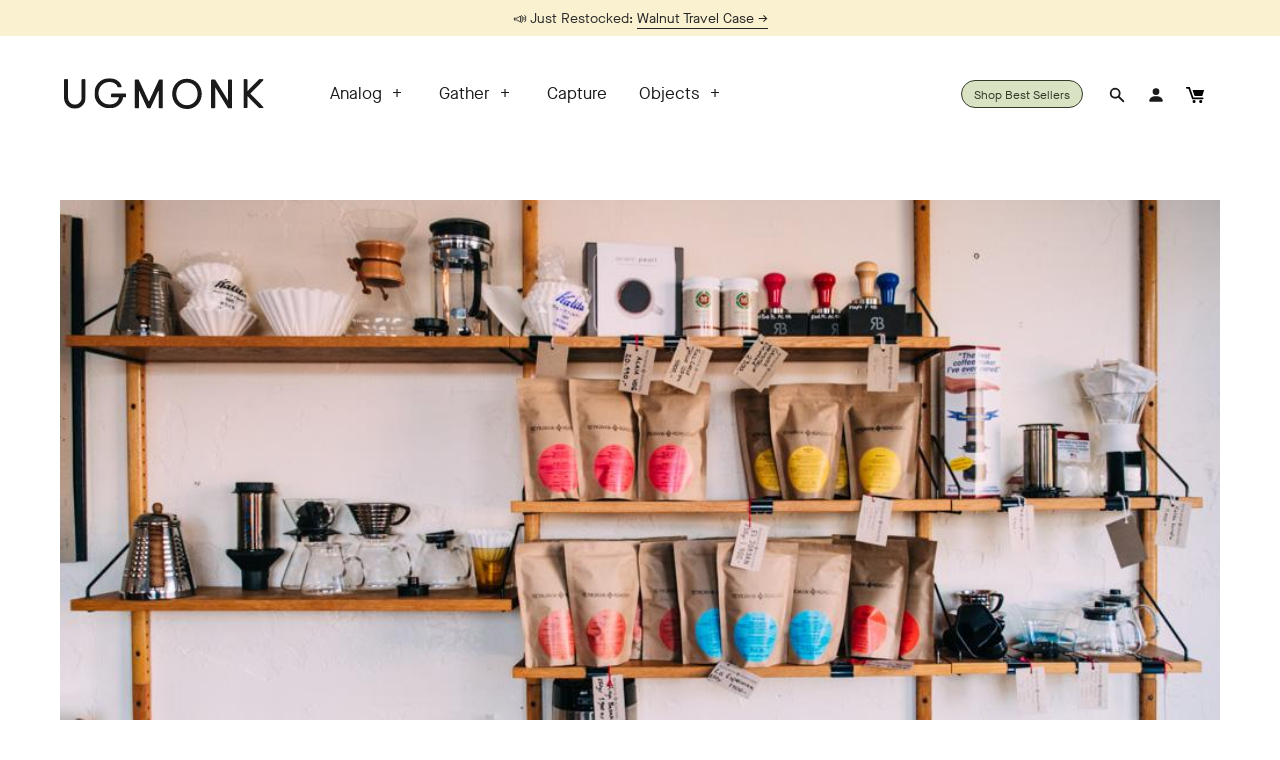

--- FILE ---
content_type: text/html; charset=utf-8
request_url: https://ugmonk.com/blogs/journal/my-favorite-places-to-shop-small
body_size: 37811
content:


<!DOCTYPE html>
<html lang="en">
<head>

    
    
    
    
    
      
      
    
  

<!-- Google Tag Manager -->
  <script>(function(w,d,s,l,i){w[l]=w[l]||[];w[l].push({'gtm.start':
  new Date().getTime(),event:'gtm.js'});var f=d.getElementsByTagName(s)[0],
  j=d.createElement(s),dl=l!='dataLayer'?'&l='+l:'';j.async=true;j.src=
  'https://www.googletagmanager.com/gtm.js?id='+i+dl;f.parentNode.insertBefore(j,f);
  })(window,document,'script','dataLayer','GTM-53KR3VD');</script>
  <!-- End Google Tag Manager -->
<script>
/* >> TriplePixel :: start*/
~function(W,H,A,L,E){try{A.setItem(H,1+(0|A.getItem(H)||0)),W.includes("⇈")&&A.setItem(H+"Stg",1+(0|A.getItem(H+"Stg")||0))}catch(e){}function O(T,R){void 0===R&&(R=!1),H=new XMLHttpRequest,H.open("GET","//triplewhale-pixel.web.app/triplepx.txt?"+~(Date.now()/9e7),!0),H.send(null),H.onreadystatechange=function(){4===H.readyState&&200===H.status?setTimeout(function(){return eval(H.responseText)},50):(299<H.status||H.status<200)&&T&&!R&&(R=!0,O(T-1))}}A=window,A[H]||(L=function(){return"tp.."+Date.now().toString(36)+Math.random().toString(36)},E=A[H]=function(t,e,n){return W=L(),(E._q=E._q||[]).push([W,e,n]),W},E.ch=W,O(5))}("","TriplePixel",localStorage);
/* << TriplePixel :: end*/
</script>
<script defer src="https://cdn.skio.com/scripts/shopify/head/shopify.ba9807f79b5cdb6483d5.js"></script>
<script async src="https://www.googletagmanager.com/gtag/js?id=AW-956099271"></script>
<!-- Twitter conversion tracking base code -->
<script>
!function(e,t,n,s,u,a){e.twq||(s=e.twq=function(){s.exe?s.exe.apply(s,arguments):s.queue.push(arguments);
},s.version='1.1',s.queue=[],u=t.createElement(n),u.async=!0,u.src='https://static.ads-twitter.com/uwt.js',
a=t.getElementsByTagName(n)[0],a.parentNode.insertBefore(u,a))}(window,document,'script');
twq('config','olyor');
</script>
<!-- End Twitter conversion tracking base code -->
<script>
  window.dataLayer = window.dataLayer || [];
  function gtag(){dataLayer.push(arguments);}
  gtag('js', new Date());

  gtag('config', 'AW-956099271');
</script>
<!-- Global site tag (gtag.js) - Google Analytics -->
<script async src="https://www.googletagmanager.com/gtag/js?id=G-GJYHEL4MX1"></script>
<script>
  window.dataLayer = window.dataLayer || [];
  function gtag(){dataLayer.push(arguments);}
  gtag('js', new Date());

  gtag('config', 'G-GJYHEL4MX1');
</script>

  <meta name="google-site-verification" content="pzu1nIyuAnkaiGE017CBQAAdcuplEDlChAcaTykLwp4" />
  
  <title>My Favorite Places to Shop Small  &ndash; Ugmonk</title>
  <meta charset="utf-8">
  <meta http-equiv="X-UA-Compatible" content="IE=edge,chrome=1">
  <meta name="viewport" content="width=device-width, initial-scale=1, maximum-scale=5" />
  <meta name="author" content="Ugmonk">
  
    <meta name="description" content="There are 29.7 million small businesses in the U.S. alone. These small businesses are the backbone of our economy and as the owner of a small business I&#39;ve come to realize how much every dollar counts. Obviously I&#39;d love you to support Ugmonk, but I thought I&#39;d put together a list of other great small businesses that I">
  



  <meta property="og:type" content="article">
  <meta property="og:title" content="My Favorite Places to Shop Small">
  
  



  <meta property="og:description" content="There are 29.7 million small businesses in the U.S. alone. These small businesses are the backbone of our economy and as the owner of a small business I&#39;ve come to realize how much every dollar counts. Obviously I&#39;d love you to support Ugmonk, but I thought I&#39;d put together a list of other great small businesses that I">


<meta property="og:url" content="https://ugmonk.com/blogs/journal/my-favorite-places-to-shop-small">
<meta property="og:site_name" content="Ugmonk">




<meta name="twitter:card" content="summary">

  <meta name="twitter:title" content="My Favorite Places to Shop Small">
  <meta name="twitter:description" content="There are 29.7 million small businesses in the U.S. alone. These small businesses are the backbone of our economy and as the owner of a small business I&#39;ve come to realize how much every dollar counts. Obviously I&#39;d love you to support Ugmonk, but I thought I&#39;d put together a list of other great small businesses that I like and own products from. (Sidenote: I&#39;m not being paid to post these. They are just brands I love and want to support) This isn&#39;t an exhaustive list and there are tons of other great companies out there, but here are some of my personal favorites: Byrd &amp;amp; Belle - Handmade felt laptop and tablet cases. I&#39;ve have my case for over 8 years and still get comments about it. Jeni&#39;s Ice Cream - The best ice cream I&#39;ve ever had. They even ship it all across the US. The Salted Peanut Butter with">
  
  


<link rel="dns-prefetch preconnect" href="//cdn.shopify.com" crossorigin />
<link rel="preconnect" href="//cdn.shopify.com" crossorigin />

<link rel="dns-prefetch preconnect" href="//ajax.googleapis.com" crossorigin />
<link rel="preconnect" href="//ajax.googleapis.com" crossorigin />

<link rel="dns-prefetch preconnect" href="//scontent.cdninstagram.com" crossorigin />
<link rel="preconnect" href="//scontent.cdninstagram.com" crossorigin />

<link rel="apple-touch-icon" sizes="180x180" href="//ugmonk.com/cdn/shop/t/65/assets/apple-touch-icon.png?v=97318284071799775771700358089">
<link rel="icon" type="image/png" sizes="32x32" href="//ugmonk.com/cdn/shop/t/65/assets/favicon-32x32.png?v=29869097451276062991700358089">
<link rel="icon" type="image/png" sizes="16x16" href="//ugmonk.com/cdn/shop/t/65/assets/favicon-16x16.png?v=54464875113311560851700358089">
<link rel="manifest" href="//ugmonk.com/cdn/shop/t/65/assets/site.webmanifest?v=125984353248219962991700358089">
<link rel="mask-icon" href="//ugmonk.com/cdn/shop/t/65/assets/safari-pinned-tab.svg?v=180073705767250932811700358089">
<link rel="mask-icon" href="//ugmonk.com/cdn/shop/t/65/assets/safari-pinned-tab.svg%22%20color=%22%235bbad5?v=29254">
<link rel="shortcut icon" href="//ugmonk.com/cdn/shop/t/65/assets/favicon.ico?v=172988952572054221501700358089">


  <link rel="canonical" href="https://ugmonk.com/blogs/journal/my-favorite-places-to-shop-small" />


  <style>
  @font-face {
    font-family: 'MaisonNeueBook';
    font-display: swap;
    src:
      url("//ugmonk.com/cdn/shop/t/65/assets/MaisonNeue-Book.woff2?v=13869110199743094541700358089") format('woff2'),
      url("//ugmonk.com/cdn/shop/t/65/assets/MaisonNeue-Book.woff?v=7825177479420942711700358089") format('woff');
    font-weight: normal;
    font-style: normal;
  }

  @font-face {
    font-family: 'MaisonNeueLight';
    font-display: swap;
    src:
      url("//ugmonk.com/cdn/shop/t/65/assets/MaisonNeue-Light.woff2?v=13188402417857373371700358089") format('woff2'),
      url("//ugmonk.com/cdn/shop/t/65/assets/MaisonNeue-Light.woff?v=19024792078030744901700358089") format('woff');
    font-weight: normal;
    font-style: normal;
  }

  @font-face {
    font-family: 'MaisonNeueMedium';
    font-display: swap;
    src:
      url("//ugmonk.com/cdn/shop/t/65/assets/MaisonNeue-Medium.woff2?v=71816105968511274731700358089") format('woff2'),
      url("//ugmonk.com/cdn/shop/t/65/assets/MaisonNeue-Medium.woff?v=155370668560271609141700358089") format('woff');
    font-weight: normal;
    font-style: normal;
  }

  @font-face {
    font-family: 'GTPressuraMonoLight';
    font-display: swap;
    src:
      url("//ugmonk.com/cdn/shop/t/65/assets/gt-pressura-mono-light.woff2?v=166603504194046384011700358089") format('woff2'),
      url("//ugmonk.com/cdn/shop/t/65/assets/gt-pressura-mono-light.woff?v=47960698978746594891700358089") format('woff');
    font-weight: normal;
    font-style: normal;
  }

  @font-face {
    font-family: 'PerfectlyNineties';
    font-display: swap;
    src:
      url("//ugmonk.com/cdn/shop/t/65/assets/PerfectlyNineties-Regular.woff2?v=151511089784575274771700358089") format('woff2'),
      url("//ugmonk.com/cdn/shop/t/65/assets/PerfectlyNineties-Regular.woff?v=106225426332328067511700358089") format('woff');
    font-weight: normal;
    font-style: normal;
  }

  @font-face {
    font-family: 'PerfectlyNineties';
    font-display: swap;
    src:
      url("//ugmonk.com/cdn/shop/t/65/assets/PerfectlyNineties-Italic.woff2?v=322103452519540961700358089") format('woff2'),
      url("//ugmonk.com/cdn/shop/t/65/assets/PerfectlyNineties-Italic.woff?v=114229182450255111781700358089") format('woff');
    font-weight: normal;
    font-style: italic;
  }
</style>

<style>
html,body,div,span,applet,object,iframe,h1,h2,h3,h4,h5,h6,p,blockquote,pre,a,abbr,acronym,address,big,cite,code,adel,dfn,em,img,ins,kbd,q,s,samp,small,strike,strong,sub,sup,tt,var,b,u,i,center,dl,dt,dd,ol,ul,li,fieldset,form,label,legend,table,caption,tbody,tfoot,thead,tr,th,td,article,aside,canvas,details,embed,figure,figcaption,footer,header,hgroup,menu,nav,output,ruby,section,summary,time,mark,audio,video{margin:0;padding:0;border:0;font-size:100%;font:inherit;vertical-align:baseline}article,aside,details,figcaption,figure,footer,header,hgroup,main,menu,nav,section{display:block}body{line-height:1}ol,ul{list-style:none}blockquote,q{quotes:none}blockquote:before,blockquote:after,q:before,q:after{content:"";content:none}table{border-collapse:collapse;border-spacing:0}a{outline:0;text-decoration:none}html{-webkit-box-sizing:border-box;box-sizing:border-box}*,*:before,*:after{-webkit-box-sizing:inherit;box-sizing:inherit}html{font-size:62.5%;-webkit-tap-highlight-color:rgba(0,0,0,0)}body{font-family:"MaisonNeueBook","Avenir Next","Helvetica Neue",Helvetica,Arial,sans-serif;font-style:normal;background:#fff;font-size:1.6rem;font-weight:400;line-height:1.5;color:#1a1a1a;text-rendering:optimizeLegibility;-webkit-font-smoothing:antialiased;-moz-osx-font-smoothing:grayscale}p{font-size:1.6rem;font-weight:400;line-height:1.4;margin:0 0 2em}a,a:active,a:link,a:visited{color:#1a1a1a;outline:none;-webkit-transition:color .2s ease;-o-transition:color .2s ease;transition:color .2s ease}a:focus,a:hover,a:active{color:#404040;-webkit-transition:color .2s ease;-o-transition:color .2s ease;transition:color .2s ease}a:focus,a:active{outline-offset:4px}p a,p a:active,p a:link,p a:visited,.page__content li a,.page__content li a:active,.page__content li a:link,.page__content li a:visited{border-bottom:1px solid currentColor}a.img-link,a.img-link:active,a.img-link:link,a.img-link:visited{border-bottom:0 !important}::-moz-selection{background:#1a1a1a;color:#fff;text-shadow:none}::-webkit-selection{background:#1a1a1a;color:#fff;text-shadow:none}::selection{background:#1a1a1a;color:#fff;text-shadow:none}img::-moz-selection{background:rgba(0,0,0,0)}img::selection{background:rgba(0,0,0,0)}img::-moz-selection{background:rgba(0,0,0,0)}em,i{font-style:italic}strong,b{font-weight:600}h1,h2,h3,h4,h5,h6{color:#1a1a1a;font-family:"MaisonNeueLight","Avenir Next","Helvetica Neue",Helvetica,Arial,sans-serif;line-height:1.2;text-transform:none}h1,h2,h3{font-family:"PerfectlyNineties",Georgia,"Times New Roman",serif}.analog h1,.analog h2,.analog h3,.analog h4,.analog h5,.analog h6{font-family:"MaisonNeueBook","Avenir Next","Helvetica Neue",Helvetica,Arial,sans-serif}.analog h1,.analog h2,.analog h3{font-family:"PerfectlyNineties",Georgia,"Times New Roman",serif}h1,.h1{font-size:3.2rem;margin-bottom:.75em}@media screen and (min-width: 60em){h1,.h1{font-size:4rem}}h2,.h2{font-size:3.2rem;margin-bottom:.5em}@media screen and (min-width: 60em){h2,.h2{font-size:4.4rem}}h3,.h3{font-size:2.2rem;margin-bottom:.5em}@media screen and (min-width: 60em){h3,.h3{font-size:2.8rem}}h4,.h4{font-size:2.2rem;margin-bottom:.5em}h5,.h5{font-size:1.6rem;margin-bottom:.5em}h6,.h6{font-size:1.1rem;margin-bottom:.5em}hr{width:100%;margin:2.4rem 0;border:0;height:0;border-top:1px solid rgba(0,0,0,.1);border-bottom:1px solid rgba(255,255,255,.3)}blockquote,q{margin:0 0 2em}blockquote p{margin:0}blockquote::before,blockquote::after,q::before,q::after{content:none}blockquote{color:#5a5a5a;border-top:1px solid #ddd;border-bottom:1px solid #ddd;padding:2em;margin-bottom:2em;text-align:left;font-size:2rem;line-height:1.5}blockquote p{color:#5a5a5a;font-size:2rem;line-height:1.5;font-style:italic}ul,ol{font-size:1.8rem;font-weight:400;margin:2em 0;line-height:1.2}ul ul,ol ol{margin:0 2em}ul li{list-style:disc outside;margin:0 0 1rem 0;padding:0}ol li{list-style:decimal outside;margin:0 0 1rem 0;padding:0}dt{margin-bottom:.5em}dd{margin-bottom:2em}pre{width:100%;padding:0;margin:0;overflow:auto;overflow-y:hidden;font-size:1.3rem;font-family:"Andale Mono WT","Andale Mono","Lucida Console","Lucida Sans Typewriter","DejaVu Sans Mono","Bitstream Vera Sans Mono","Liberation Mono","Nimbus Mono L",Monaco,"Courier New",Courier,monospace;line-height:1.5;background:#fcfcfc;border-left:4px solid #ddd}pre code{padding:1em 0}.header{position:relative;background:#fff;min-height:11rem;display:-webkit-box;display:-ms-flexbox;display:flex;-webkit-box-orient:vertical;-webkit-box-direction:normal;-ms-flex-direction:column;flex-direction:column}@media screen and (min-width: 60em){.header{min-height:16rem}}.header-promo-position--below{-webkit-box-orient:vertical;-webkit-box-direction:reverse;-ms-flex-direction:column-reverse;flex-direction:column-reverse}.header__main.container{width:100%;height:70px}@media only screen and (min-width: 60em){.header__main.container{width:90%;height:115px}}.header__main{position:relative;z-index:300;width:100%;display:block;padding:0 2rem;display:-webkit-box;display:-ms-flexbox;display:flex;-webkit-box-align:center;-ms-flex-align:center;align-items:center}@media only screen and (min-width: 60em){.header__main{-webkit-box-pack:justify;-ms-flex-pack:justify;justify-content:space-between;padding:0}}.header__main.fixed{position:fixed;top:-6rem;left:0;right:0;background:#fff;width:100%;height:6rem;max-width:100%;padding:0 5%;-webkit-transition:top .2s ease-in;-o-transition:top .2s ease-in;transition:top .2s ease-in}@media screen and (min-width: 72.5em){.header__main.fixed{padding:0 calc(50% - 58rem)}}.header__main.fixed.visible{top:0}.header__main.fixed .header__logo svg path{fill:#2d2f24}.header__main.fixed .header__action{border-color:#2d2f24}.header__main.fixed .header__action a{color:#2d2f24}.header__main.fixed .header__action svg{fill:#2d2f24}.header__main.fixed .header__navigation ul li a,.header__main.fixed .header__navigation ul li a:link,.header__main.fixed .header__navigation ul li a:visited{color:#2d2f24}.header__main.fixed #mobile-navigation-toggle span{background-color:#2d2f24}.header__main.fixed #cart-item-count{color:#2d2f24}@media only screen and (min-width: 60em){.header__mobile-toggle{-ms-flex-preferred-size:auto;flex-basis:auto}}.header__logo{width:10rem;margin:0 auto 0 2rem;text-align:left}@media only screen and (min-width: 60em){.header__logo{margin:0;width:14rem}}@media only screen and (min-width: 68.75em){.header__logo{width:20rem}}.header__logo .logo-wordmark{display:inline-block;vertical-align:middle}.header__logo .logo-box{display:none}.header__main.fixed .header__logo .logo-wordmark{display:none}.header__main.fixed .header__logo .logo-box{display:inline-block;max-width:2.4rem}.header__logo svg{width:100%;max-width:200px;height:auto;display:block}.header__logo svg path{-webkit-transition:fill .2s ease;-o-transition:fill .2s ease;transition:fill .2s ease;fill:#1a1a1a}.header__actions{margin:0}@media only screen and (min-width: 60em){.header__actions{margin:0 0 0 auto;-ms-flex-preferred-size:auto;flex-basis:auto}}.header__action{display:none;padding:0 1.2rem 0 .8rem;margin:0;list-style:none;font-size:1.5rem}@media screen and (min-width: 60em){.header__action{display:inline-block}}.header__action:last-child{margin-right:0}.header-action:not(.header__action--cart),.header-action:not(.header__action--search){display:none}@media only screen and (min-width: 60em){.header-action:not(.header__action--cart),.header-action:not(.header__action--search){display:inline-block}}.header__action--search,.header__action--account{display:none;border:0;padding:0}@media only screen and (min-width: 60em){.header__action--search,.header__action--account{position:relative;padding:0 .8rem;display:inline-block}}.header__action--search span,.header__action--account span{display:none}@media only screen and (min-width: 60em){.header__action--search span,.header__action--account span{display:inline-block}}.header__action--search svg,.header__action--account svg{display:none;vertical-align:middle;width:1.8rem;height:1.8rem}@media only screen and (min-width: 60em){.header__action--search svg,.header__action--account svg{display:inline-block}}.header__action--search{display:inline-block}@media screen and (max-width: 60em){.header__action--search{margin-right:.8rem}}.header__action--search span,.header__action--search svg{display:inline-block}#header-search-form{position:absolute;top:100%;right:50%;-webkit-transform:translateX(50%);-ms-transform:translateX(50%);transform:translateX(50%);width:100%;padding:1rem;background:#fff;-webkit-box-shadow:0 1rem 2rem rgba(0,0,0,.2);box-shadow:0 1rem 2rem rgba(0,0,0,.2);pointer-events:none;opacity:0;-webkit-transition:.2s ease-in-out top,.2s ease-in-out opacity;-o-transition:.2s ease-in-out top,.2s ease-in-out opacity;transition:.2s ease-in-out top,.2s ease-in-out opacity}@media only screen and (min-width: 60em){#header-search-form{width:32rem}}#header-search-form.visible{opacity:1;pointer-events:all}@media only screen and (min-width: 60em){#header-search-form.visible{top:calc(100% + 1rem)}}#header-search-form input{width:100%;max-width:100%}.header__action--analog{display:inline-block}.header__action--cart{line-height:28px;display:inline-block;border:none;padding:0}@media only screen and (min-width: 60em){.header__action--cart{padding:0 1.2rem 0 .8rem}}.header__action--cart a{display:block;position:relative}.header__action--cart svg{width:1.8rem;height:1.8rem;vertical-align:middle}.header--transparent .header__action--cart svg{-webkit-transition:fill .2s ease;-o-transition:fill .2s ease;transition:fill .2s ease;fill:#fafaf2}#cart-item-count{font-size:1.1rem;text-align:center;border-radius:50%;border:1px solid currentColor;display:inline-block;line-height:1.8rem;width:1.8rem;height:1.8rem;margin-left:.4rem;vertical-align:middle}#cart-item-count:empty{display:none}.promo-bar{text-align:center;padding:.85rem .8rem;display:-webkit-box;display:-ms-flexbox;display:flex;-webkit-box-pack:center;-ms-flex-pack:center;justify-content:center;-webkit-box-align:center;-ms-flex-align:center;align-items:center;-ms-flex-wrap:wrap;flex-wrap:wrap}.promo-bar--hidden{display:none}.promo-bar__text{margin:0 1.6rem}.promo-bar__text p{font-size:1.4rem;margin-bottom:0}.promo-bar__timer{font-size:1.4rem;padding-left:1.6rem;padding-right:1.6rem;position:relative}.promo-bar__timer:empty{display:none}@media screen and (min-width: 30rem){.promo-bar__timer:before{content:"|";position:absolute;left:0;top:-2px}}.promo-bar__form:after{content:"";display:table;clear:both}.promo-bar__form input[type=email],.promo-bar__form input[type=email]:focus{height:40px;display:block;float:left;width:calc(100% - 45px);max-width:200px;border-radius:0;border:1px solid #1a1a1a;font-family:"MaisonNeueBook","Avenir Next","Helvetica Neue",Helvetica,Arial,sans-serif}.promo-bar__form button[type=submit]{height:40px;width:40px;line-height:40px;display:block;float:left;padding:0;border:1px solid #1a1a1a;border-left:none}.hero{position:relative}.hero--offset-top{top:-74px;margin-bottom:-74px}@media screen and (min-width: 60em){.hero--offset-top{top:-124px;margin-bottom:-124px}}.hero__badge{position:absolute;top:5%;right:5%;width:8rem;height:8rem;padding:2rem;text-align:center;border-radius:4rem;display:-webkit-box;display:-ms-flexbox;display:flex;-webkit-box-pack:center;-ms-flex-pack:center;justify-content:center;-webkit-box-align:center;-ms-flex-align:center;align-items:center;font-size:1.2rem;line-height:1.2}@media screen and (min-width: 60em){.hero__badge{width:10rem;height:10rem;border-radius:5rem;font-size:1.4rem}}.hero__badge-svg{position:absolute;top:5vw;right:5vw;width:8rem;height:8rem;-webkit-animation:badge-rotate 20s linear infinite;animation:badge-rotate 20s linear infinite}@media screen and (min-width: 60em){.hero__badge-svg{width:10rem;height:10rem}}.hero__image{height:calc(90vh - 80px);background-size:cover;background-repeat:no-repeat;background-position:center center;margin-bottom:0}@media screen and (min-width: 60em){.hero__image{height:75vh}}.hero__image--left{background-position:center left}.hero__image--center{background-position:center center}.hero__image--right{background-position:center right}.hero--offset-top .hero__image{height:90vh}@media screen and (min-width: 60em){.hero--offset-top .hero__image{height:75vh}}.collection-template .hero--offset-top .hero__image{height:50vh}@media screen and (min-width: 60em){.collection-template .hero--offset-top .hero__image{height:75vh}}.hero--with-overlay .hero__image:after{content:"";position:absolute;top:0;right:0;bottom:0;left:0;background:rgba(0,0,0,.1)}.hero__content{position:absolute;bottom:5%;left:0;right:0;text-align:left}.hero__content--top-right,.hero__content--center-right,.hero__content--bottom-right{text-align:right}.hero__content--top-center,.hero__content--center-center,.hero__content--bottom-center{text-align:center}.hero__content--center-left,.hero__content--center-right,.hero__content--center-center{bottom:50%;-webkit-transform:translateY(50%);-ms-transform:translateY(50%);transform:translateY(50%)}.hero__content--top-left,.hero__content--top-right,.hero__content--top-center{top:12rem;bottom:auto}@media screen and (max-width: 60em){.hero__content{position:absolute;bottom:2.5vw;left:0;right:0;text-align:left;-webkit-transform:none;-ms-transform:none;transform:none}.hero__content--mobile-top-right,.hero__content--mobile-center-right,.hero__content--mobile-bottom-right{text-align:right}.hero__content--mobile-top-center,.hero__content--mobile-center-center,.hero__content--mobile-bottom-center{text-align:center}.hero__content--mobile-center-left,.hero__content--mobile-center-right,.hero__content--mobile-center-center{bottom:50%;-webkit-transform:translateY(50%);-ms-transform:translateY(50%);transform:translateY(50%)}.hero__content--mobile-top-left,.hero__content--mobile-top-right,.hero__content--mobile-top-center{top:12rem;bottom:auto}}.hero__content--text{display:block;font-size:1.9rem;max-width:86rem}.hero__content--text h1{font-size:2.6rem;background:#fafaf2;padding:1.6rem 2.4rem;font-family:"PerfectlyNineties",Georgia,"Times New Roman",serif}.hero__content--text.hero__content--large-text{font-size:3.6rem}.analog .hero__content--text.hero__content--large-text,.homepage .hero__content--text.hero__content--large-text{max-width:40rem}@media screen and (max-width: 60em){.hero__content--text.hero__content--large-text.hero__content--large-text-desktop-only{font-size:3.2rem}}.hero.analog .hero__content--top-center .hero__content--text,.hero.analog .hero__content--top-center .hero__content--subtext,.hero.analog .hero__content--center-center .hero__content--text,.hero.analog .hero__content--center-center .hero__content--subtext,.hero.analog .hero__content--bottom-center .hero__content--text,.hero.analog .hero__content--bottom-center .hero__content--subtext,.hero.homepage .hero__content--top-center .hero__content--text,.hero.homepage .hero__content--top-center .hero__content--subtext,.hero.homepage .hero__content--center-center .hero__content--text,.hero.homepage .hero__content--center-center .hero__content--subtext,.hero.homepage .hero__content--bottom-center .hero__content--text,.hero.homepage .hero__content--bottom-center .hero__content--subtext{margin:0 auto}.hero__content--subtext{max-width:40rem;font-size:1.4rem}.hero__content--subtext .hero.analog,.homepage .hero__content--subtext{font-family:"GTPressuraMonoLight","Avenir Next","Helvetica Neue",Helvetica,Arial,sans-serif;margin-top:2rem !important}.hero__content--subtext .hero.analog:empty,.homepage .hero__content--subtext:empty{margin-top:0 !important}.hero__content--actions{display:-webkit-box;display:-ms-flexbox;display:flex;-webkit-box-pack:justify;-ms-flex-pack:justify;justify-content:space-between}@media screen and (min-width: 60em){.hero__content--actions{-webkit-box-pack:start;-ms-flex-pack:start;justify-content:flex-start}}.hero__content--action{font-size:1.5rem;border-bottom:1px solid currentColor;margin:1.6rem 0}.hero__content--action.btn--analog{padding:0 2rem !important}.hero__content--action:before{content:"";display:block}.analog .hero__content--action,.homepage .hero__content--action{font-family:"GTPressuraMonoLight","Avenir Next","Helvetica Neue",Helvetica,Arial,sans-serif}@media screen and (min-width: 60em){.hero__content--action:first-child{margin-right:1.6rem}}@media screen and (max-width: 60em){.hero__content--action{-webkit-box-flex:1;-ms-flex:1;flex:1}.hero__content--action:first-child{margin-right:.8rem}.hero__content--action:last-child{margin-left:.8rem}}.hero-slider{position:relative}.hero-slider--offset-top{top:-100px;margin-bottom:-100px}@media screen and (min-width: 60em){.hero-slider--offset-top{top:-124px;margin-bottom:-124px}}.hero-slider__slide{position:relative}.hero__image{height:calc(90vh - 100px);background-size:cover;background-repeat:no-repeat;background-position:center center;margin-bottom:0}@media screen and (min-width: 60em){.hero__image{height:75vh}}.hero__image--left{background-position:center left}.hero__image--center{background-position:center center}.hero__image--right{background-position:center right}.hero--offset-top .hero__image{height:90vh}@media screen and (min-width: 60em){.hero--offset-top .hero__image{height:75vh}}.hero-slider__content{position:absolute;bottom:5%;left:0;right:0;text-align:left}.hero-slider__content--top-right,.hero-slider__content--center-right,.hero-slider__content--bottom-right{text-align:right}.hero-slider__content--top-center,.hero-slider__content--center-center,.hero-slider__content--bottom-center{text-align:center}.hero-slider__content--center-left,.hero-slider__content--center-right,.hero-slider__content--center-center{bottom:50%}.hero-slider__content--top-left,.hero-slider__content--top-right,.hero-slider__content--top-center{top:12rem;bottom:auto}.hero__content--text{display:inline-block;font-size:1.9rem;font-family:"PerfectlyNineties",Georgia,"Times New Roman",serif}.hero__content--text h1{font-size:2.6rem;background:#fafaf2;padding:1.6rem 2.4rem}.hero__content--action{font-size:1.5rem;border-bottom:1px solid currentColor}.hero__content--action:before{content:"";display:block}

</style>








  <link href="//ugmonk.com/cdn/shop/t/65/assets/bundle.blog.css?v=177480368003620675951700358089" rel="stylesheet" type="text/css" media="all" />



<link href="//ugmonk.com/cdn/shop/t/65/assets/bundle.theme.css?v=146606813671111906591700690186" rel="stylesheet" type="text/css" media="all" />




  <script>var siteCurrentCurrency = '$';</script>
<script src="//ugmonk.com/cdn/shop/t/65/assets/theme-libs.js?v=24658949604239644811700358089" defer></script>
<script src="//ugmonk.com/cdn/shop/t/65/assets/theme-custom.min.js?v=19807591765799369801700358089" defer></script>
<script src="//ugmonk.com/cdn/shop/t/65/assets/swiper.min.js?v=117613335109738342211700358089" defer></script>





<script src="//ugmonk.com/cdn/shopifycloud/storefront/assets/themes_support/api.jquery-7ab1a3a4.js" defer></script>





<script>window.performance && window.performance.mark && window.performance.mark('shopify.content_for_header.start');</script><meta name="facebook-domain-verification" content="querayqk5oauxg8cl7k4ptvrz1q9au">
<meta name="google-site-verification" content="dTTpOP_5UHxz2ljS06dZGuaeImntw4KJGOcJOwleemc">
<meta id="shopify-digital-wallet" name="shopify-digital-wallet" content="/1674484/digital_wallets/dialog">
<meta name="shopify-checkout-api-token" content="c23a4d8e571b74526b7d0e21bfaf98d3">
<meta id="in-context-paypal-metadata" data-shop-id="1674484" data-venmo-supported="false" data-environment="production" data-locale="en_US" data-paypal-v4="true" data-currency="USD">
<link rel="alternate" type="application/atom+xml" title="Feed" href="/blogs/journal.atom" />
<link rel="alternate" hreflang="x-default" href="https://ugmonk.com/blogs/journal/my-favorite-places-to-shop-small">
<link rel="alternate" hreflang="en" href="https://ugmonk.com/blogs/journal/my-favorite-places-to-shop-small">
<link rel="alternate" hreflang="en-AU" href="https://ugmonk.com/en-au/blogs/journal/my-favorite-places-to-shop-small">
<link rel="alternate" hreflang="en-AT" href="https://ugmonk.com/en-at/blogs/journal/my-favorite-places-to-shop-small">
<link rel="alternate" hreflang="en-BE" href="https://ugmonk.com/en-be/blogs/journal/my-favorite-places-to-shop-small">
<link rel="alternate" hreflang="en-BR" href="https://ugmonk.com/en-br/blogs/journal/my-favorite-places-to-shop-small">
<link rel="alternate" hreflang="en-CA" href="https://ugmonk.com/en-ca/blogs/journal/my-favorite-places-to-shop-small">
<link rel="alternate" hreflang="en-DK" href="https://ugmonk.com/en-dk/blogs/journal/my-favorite-places-to-shop-small">
<link rel="alternate" hreflang="en-FR" href="https://ugmonk.com/en-fr/blogs/journal/my-favorite-places-to-shop-small">
<link rel="alternate" hreflang="en-DE" href="https://ugmonk.com/en-de/blogs/journal/my-favorite-places-to-shop-small">
<link rel="alternate" hreflang="en-HK" href="https://ugmonk.com/en-hk/blogs/journal/my-favorite-places-to-shop-small">
<link rel="alternate" hreflang="en-IE" href="https://ugmonk.com/en-ie/blogs/journal/my-favorite-places-to-shop-small">
<link rel="alternate" hreflang="en-IL" href="https://ugmonk.com/en-il/blogs/journal/my-favorite-places-to-shop-small">
<link rel="alternate" hreflang="en-IT" href="https://ugmonk.com/en-it/blogs/journal/my-favorite-places-to-shop-small">
<link rel="alternate" hreflang="en-JP" href="https://ugmonk.com/en-jp/blogs/journal/my-favorite-places-to-shop-small">
<link rel="alternate" hreflang="en-MX" href="https://ugmonk.com/en-mx/blogs/journal/my-favorite-places-to-shop-small">
<link rel="alternate" hreflang="en-NL" href="https://ugmonk.com/en-nl/blogs/journal/my-favorite-places-to-shop-small">
<link rel="alternate" hreflang="en-NZ" href="https://ugmonk.com/en-nz/blogs/journal/my-favorite-places-to-shop-small">
<link rel="alternate" hreflang="en-NO" href="https://ugmonk.com/en-no/blogs/journal/my-favorite-places-to-shop-small">
<link rel="alternate" hreflang="en-SG" href="https://ugmonk.com/en-sg/blogs/journal/my-favorite-places-to-shop-small">
<link rel="alternate" hreflang="en-ES" href="https://ugmonk.com/en-es/blogs/journal/my-favorite-places-to-shop-small">
<link rel="alternate" hreflang="en-SE" href="https://ugmonk.com/en-se/blogs/journal/my-favorite-places-to-shop-small">
<link rel="alternate" hreflang="en-CH" href="https://ugmonk.com/en-ch/blogs/journal/my-favorite-places-to-shop-small">
<link rel="alternate" hreflang="en-TW" href="https://ugmonk.com/en-tw/blogs/journal/my-favorite-places-to-shop-small">
<link rel="alternate" hreflang="en-TH" href="https://ugmonk.com/en-th/blogs/journal/my-favorite-places-to-shop-small">
<link rel="alternate" hreflang="en-GB" href="https://ugmonk.com/en-gb/blogs/journal/my-favorite-places-to-shop-small">
<script async="async" src="/checkouts/internal/preloads.js?locale=en-US"></script>
<link rel="preconnect" href="https://shop.app" crossorigin="anonymous">
<script async="async" src="https://shop.app/checkouts/internal/preloads.js?locale=en-US&shop_id=1674484" crossorigin="anonymous"></script>
<script id="apple-pay-shop-capabilities" type="application/json">{"shopId":1674484,"countryCode":"US","currencyCode":"USD","merchantCapabilities":["supports3DS"],"merchantId":"gid:\/\/shopify\/Shop\/1674484","merchantName":"Ugmonk","requiredBillingContactFields":["postalAddress","email","phone"],"requiredShippingContactFields":["postalAddress","email","phone"],"shippingType":"shipping","supportedNetworks":["visa","masterCard","amex","discover","elo","jcb"],"total":{"type":"pending","label":"Ugmonk","amount":"1.00"},"shopifyPaymentsEnabled":true,"supportsSubscriptions":true}</script>
<script id="shopify-features" type="application/json">{"accessToken":"c23a4d8e571b74526b7d0e21bfaf98d3","betas":["rich-media-storefront-analytics"],"domain":"ugmonk.com","predictiveSearch":true,"shopId":1674484,"locale":"en"}</script>
<script>var Shopify = Shopify || {};
Shopify.shop = "ugmonk-2.myshopify.com";
Shopify.locale = "en";
Shopify.currency = {"active":"USD","rate":"1.0"};
Shopify.country = "US";
Shopify.theme = {"name":"3.26.0 - Card Pack PDP Updates","id":133135827094,"schema_name":null,"schema_version":null,"theme_store_id":null,"role":"main"};
Shopify.theme.handle = "null";
Shopify.theme.style = {"id":null,"handle":null};
Shopify.cdnHost = "ugmonk.com/cdn";
Shopify.routes = Shopify.routes || {};
Shopify.routes.root = "/";</script>
<script type="module">!function(o){(o.Shopify=o.Shopify||{}).modules=!0}(window);</script>
<script>!function(o){function n(){var o=[];function n(){o.push(Array.prototype.slice.apply(arguments))}return n.q=o,n}var t=o.Shopify=o.Shopify||{};t.loadFeatures=n(),t.autoloadFeatures=n()}(window);</script>
<script>
  window.ShopifyPay = window.ShopifyPay || {};
  window.ShopifyPay.apiHost = "shop.app\/pay";
  window.ShopifyPay.redirectState = null;
</script>
<script id="shop-js-analytics" type="application/json">{"pageType":"article"}</script>
<script defer="defer" async type="module" src="//ugmonk.com/cdn/shopifycloud/shop-js/modules/v2/client.init-shop-cart-sync_C5BV16lS.en.esm.js"></script>
<script defer="defer" async type="module" src="//ugmonk.com/cdn/shopifycloud/shop-js/modules/v2/chunk.common_CygWptCX.esm.js"></script>
<script type="module">
  await import("//ugmonk.com/cdn/shopifycloud/shop-js/modules/v2/client.init-shop-cart-sync_C5BV16lS.en.esm.js");
await import("//ugmonk.com/cdn/shopifycloud/shop-js/modules/v2/chunk.common_CygWptCX.esm.js");

  window.Shopify.SignInWithShop?.initShopCartSync?.({"fedCMEnabled":true,"windoidEnabled":true});

</script>
<script>
  window.Shopify = window.Shopify || {};
  if (!window.Shopify.featureAssets) window.Shopify.featureAssets = {};
  window.Shopify.featureAssets['shop-js'] = {"shop-cart-sync":["modules/v2/client.shop-cart-sync_ZFArdW7E.en.esm.js","modules/v2/chunk.common_CygWptCX.esm.js"],"init-fed-cm":["modules/v2/client.init-fed-cm_CmiC4vf6.en.esm.js","modules/v2/chunk.common_CygWptCX.esm.js"],"shop-button":["modules/v2/client.shop-button_tlx5R9nI.en.esm.js","modules/v2/chunk.common_CygWptCX.esm.js"],"shop-cash-offers":["modules/v2/client.shop-cash-offers_DOA2yAJr.en.esm.js","modules/v2/chunk.common_CygWptCX.esm.js","modules/v2/chunk.modal_D71HUcav.esm.js"],"init-windoid":["modules/v2/client.init-windoid_sURxWdc1.en.esm.js","modules/v2/chunk.common_CygWptCX.esm.js"],"shop-toast-manager":["modules/v2/client.shop-toast-manager_ClPi3nE9.en.esm.js","modules/v2/chunk.common_CygWptCX.esm.js"],"init-shop-email-lookup-coordinator":["modules/v2/client.init-shop-email-lookup-coordinator_B8hsDcYM.en.esm.js","modules/v2/chunk.common_CygWptCX.esm.js"],"init-shop-cart-sync":["modules/v2/client.init-shop-cart-sync_C5BV16lS.en.esm.js","modules/v2/chunk.common_CygWptCX.esm.js"],"avatar":["modules/v2/client.avatar_BTnouDA3.en.esm.js"],"pay-button":["modules/v2/client.pay-button_FdsNuTd3.en.esm.js","modules/v2/chunk.common_CygWptCX.esm.js"],"init-customer-accounts":["modules/v2/client.init-customer-accounts_DxDtT_ad.en.esm.js","modules/v2/client.shop-login-button_C5VAVYt1.en.esm.js","modules/v2/chunk.common_CygWptCX.esm.js","modules/v2/chunk.modal_D71HUcav.esm.js"],"init-shop-for-new-customer-accounts":["modules/v2/client.init-shop-for-new-customer-accounts_ChsxoAhi.en.esm.js","modules/v2/client.shop-login-button_C5VAVYt1.en.esm.js","modules/v2/chunk.common_CygWptCX.esm.js","modules/v2/chunk.modal_D71HUcav.esm.js"],"shop-login-button":["modules/v2/client.shop-login-button_C5VAVYt1.en.esm.js","modules/v2/chunk.common_CygWptCX.esm.js","modules/v2/chunk.modal_D71HUcav.esm.js"],"init-customer-accounts-sign-up":["modules/v2/client.init-customer-accounts-sign-up_CPSyQ0Tj.en.esm.js","modules/v2/client.shop-login-button_C5VAVYt1.en.esm.js","modules/v2/chunk.common_CygWptCX.esm.js","modules/v2/chunk.modal_D71HUcav.esm.js"],"shop-follow-button":["modules/v2/client.shop-follow-button_Cva4Ekp9.en.esm.js","modules/v2/chunk.common_CygWptCX.esm.js","modules/v2/chunk.modal_D71HUcav.esm.js"],"checkout-modal":["modules/v2/client.checkout-modal_BPM8l0SH.en.esm.js","modules/v2/chunk.common_CygWptCX.esm.js","modules/v2/chunk.modal_D71HUcav.esm.js"],"lead-capture":["modules/v2/client.lead-capture_Bi8yE_yS.en.esm.js","modules/v2/chunk.common_CygWptCX.esm.js","modules/v2/chunk.modal_D71HUcav.esm.js"],"shop-login":["modules/v2/client.shop-login_D6lNrXab.en.esm.js","modules/v2/chunk.common_CygWptCX.esm.js","modules/v2/chunk.modal_D71HUcav.esm.js"],"payment-terms":["modules/v2/client.payment-terms_CZxnsJam.en.esm.js","modules/v2/chunk.common_CygWptCX.esm.js","modules/v2/chunk.modal_D71HUcav.esm.js"]};
</script>
<script>(function() {
  var isLoaded = false;
  function asyncLoad() {
    if (isLoaded) return;
    isLoaded = true;
    var urls = ["https:\/\/cdn1.stamped.io\/files\/widget.min.js?shop=ugmonk-2.myshopify.com","https:\/\/skiocheck.com\/?shop=ugmonk-2.myshopify.com","https:\/\/www.vwa.la\/vwala.f188b97c58de32567039.js?shop=ugmonk-2.myshopify.com","https:\/\/scripts.juniphq.com\/v1\/junip_shopify.js?shop=ugmonk-2.myshopify.com","https:\/\/static.klaviyo.com\/onsite\/js\/aVinKJ\/klaviyo.js?company_id=aVinKJ\u0026shop=ugmonk-2.myshopify.com"];
    for (var i = 0; i < urls.length; i++) {
      var s = document.createElement('script');
      s.type = 'text/javascript';
      s.async = true;
      s.src = urls[i];
      var x = document.getElementsByTagName('script')[0];
      x.parentNode.insertBefore(s, x);
    }
  };
  if(window.attachEvent) {
    window.attachEvent('onload', asyncLoad);
  } else {
    window.addEventListener('load', asyncLoad, false);
  }
})();</script>
<script id="__st">var __st={"a":1674484,"offset":-18000,"reqid":"3af16337-9ff2-45a3-a9f3-3cb972576203-1768738502","pageurl":"ugmonk.com\/blogs\/journal\/my-favorite-places-to-shop-small","s":"articles-18645844025","u":"e6d0bae2e90b","p":"article","rtyp":"article","rid":18645844025};</script>
<script>window.ShopifyPaypalV4VisibilityTracking = true;</script>
<script id="form-persister">!function(){'use strict';const t='contact',e='new_comment',n=[[t,t],['blogs',e],['comments',e],[t,'customer']],o='password',r='form_key',c=['recaptcha-v3-token','g-recaptcha-response','h-captcha-response',o],s=()=>{try{return window.sessionStorage}catch{return}},i='__shopify_v',u=t=>t.elements[r],a=function(){const t=[...n].map((([t,e])=>`form[action*='/${t}']:not([data-nocaptcha='true']) input[name='form_type'][value='${e}']`)).join(',');var e;return e=t,()=>e?[...document.querySelectorAll(e)].map((t=>t.form)):[]}();function m(t){const e=u(t);a().includes(t)&&(!e||!e.value)&&function(t){try{if(!s())return;!function(t){const e=s();if(!e)return;const n=u(t);if(!n)return;const o=n.value;o&&e.removeItem(o)}(t);const e=Array.from(Array(32),(()=>Math.random().toString(36)[2])).join('');!function(t,e){u(t)||t.append(Object.assign(document.createElement('input'),{type:'hidden',name:r})),t.elements[r].value=e}(t,e),function(t,e){const n=s();if(!n)return;const r=[...t.querySelectorAll(`input[type='${o}']`)].map((({name:t})=>t)),u=[...c,...r],a={};for(const[o,c]of new FormData(t).entries())u.includes(o)||(a[o]=c);n.setItem(e,JSON.stringify({[i]:1,action:t.action,data:a}))}(t,e)}catch(e){console.error('failed to persist form',e)}}(t)}const f=t=>{if('true'===t.dataset.persistBound)return;const e=function(t,e){const n=function(t){return'function'==typeof t.submit?t.submit:HTMLFormElement.prototype.submit}(t).bind(t);return function(){let t;return()=>{t||(t=!0,(()=>{try{e(),n()}catch(t){(t=>{console.error('form submit failed',t)})(t)}})(),setTimeout((()=>t=!1),250))}}()}(t,(()=>{m(t)}));!function(t,e){if('function'==typeof t.submit&&'function'==typeof e)try{t.submit=e}catch{}}(t,e),t.addEventListener('submit',(t=>{t.preventDefault(),e()})),t.dataset.persistBound='true'};!function(){function t(t){const e=(t=>{const e=t.target;return e instanceof HTMLFormElement?e:e&&e.form})(t);e&&m(e)}document.addEventListener('submit',t),document.addEventListener('DOMContentLoaded',(()=>{const e=a();for(const t of e)f(t);var n;n=document.body,new window.MutationObserver((t=>{for(const e of t)if('childList'===e.type&&e.addedNodes.length)for(const t of e.addedNodes)1===t.nodeType&&'FORM'===t.tagName&&a().includes(t)&&f(t)})).observe(n,{childList:!0,subtree:!0,attributes:!1}),document.removeEventListener('submit',t)}))}()}();</script>
<script integrity="sha256-4kQ18oKyAcykRKYeNunJcIwy7WH5gtpwJnB7kiuLZ1E=" data-source-attribution="shopify.loadfeatures" defer="defer" src="//ugmonk.com/cdn/shopifycloud/storefront/assets/storefront/load_feature-a0a9edcb.js" crossorigin="anonymous"></script>
<script crossorigin="anonymous" defer="defer" src="//ugmonk.com/cdn/shopifycloud/storefront/assets/shopify_pay/storefront-65b4c6d7.js?v=20250812"></script>
<script data-source-attribution="shopify.dynamic_checkout.dynamic.init">var Shopify=Shopify||{};Shopify.PaymentButton=Shopify.PaymentButton||{isStorefrontPortableWallets:!0,init:function(){window.Shopify.PaymentButton.init=function(){};var t=document.createElement("script");t.src="https://ugmonk.com/cdn/shopifycloud/portable-wallets/latest/portable-wallets.en.js",t.type="module",document.head.appendChild(t)}};
</script>
<script data-source-attribution="shopify.dynamic_checkout.buyer_consent">
  function portableWalletsHideBuyerConsent(e){var t=document.getElementById("shopify-buyer-consent"),n=document.getElementById("shopify-subscription-policy-button");t&&n&&(t.classList.add("hidden"),t.setAttribute("aria-hidden","true"),n.removeEventListener("click",e))}function portableWalletsShowBuyerConsent(e){var t=document.getElementById("shopify-buyer-consent"),n=document.getElementById("shopify-subscription-policy-button");t&&n&&(t.classList.remove("hidden"),t.removeAttribute("aria-hidden"),n.addEventListener("click",e))}window.Shopify?.PaymentButton&&(window.Shopify.PaymentButton.hideBuyerConsent=portableWalletsHideBuyerConsent,window.Shopify.PaymentButton.showBuyerConsent=portableWalletsShowBuyerConsent);
</script>
<script data-source-attribution="shopify.dynamic_checkout.cart.bootstrap">document.addEventListener("DOMContentLoaded",(function(){function t(){return document.querySelector("shopify-accelerated-checkout-cart, shopify-accelerated-checkout")}if(t())Shopify.PaymentButton.init();else{new MutationObserver((function(e,n){t()&&(Shopify.PaymentButton.init(),n.disconnect())})).observe(document.body,{childList:!0,subtree:!0})}}));
</script>
<link id="shopify-accelerated-checkout-styles" rel="stylesheet" media="screen" href="https://ugmonk.com/cdn/shopifycloud/portable-wallets/latest/accelerated-checkout-backwards-compat.css" crossorigin="anonymous">
<style id="shopify-accelerated-checkout-cart">
        #shopify-buyer-consent {
  margin-top: 1em;
  display: inline-block;
  width: 100%;
}

#shopify-buyer-consent.hidden {
  display: none;
}

#shopify-subscription-policy-button {
  background: none;
  border: none;
  padding: 0;
  text-decoration: underline;
  font-size: inherit;
  cursor: pointer;
}

#shopify-subscription-policy-button::before {
  box-shadow: none;
}

      </style>

<script>window.performance && window.performance.mark && window.performance.mark('shopify.content_for_header.end');</script>
  <!-- Hotjar Tracking Code -->
<script>
    (function(h,o,t,j,a,r){
        h.hj=h.hj||function(){(h.hj.q=h.hj.q||[]).push(arguments)};
        h._hjSettings={hjid:1633963,hjsv:6};
        a=o.getElementsByTagName('head')[0];
        r=o.createElement('script');r.async=1;
        r.src=t+h._hjSettings.hjid+j+h._hjSettings.hjsv;
        a.appendChild(r);
    })(window,document,'https://static.hotjar.com/c/hotjar-','.js?sv=');
</script>
<script src='https://affilo.io/libs/affiliate.lib.js'></script><script>
    // empty script tag to work around a platform issue where attributes of first script in file are scrubbed
</script>

<script id="bold-subscriptions-script" type="text/javascript">
    window.BOLD = window.BOLD || {};
    window.BOLD.subscriptions = window.BOLD.subscriptions || {};
    window.BOLD.subscriptions.classes = window.BOLD.subscriptions.classes || {};
    window.BOLD.subscriptions.patches = window.BOLD.subscriptions.patches || {};
    window.BOLD.subscriptions.patches.maxCheckoutRetries = window.BOLD.subscriptions.patches.maxCheckoutRetries || 200;
    window.BOLD.subscriptions.patches.currentCheckoutRetries = window.BOLD.subscriptions.patches.currentCheckoutRetries || 0;
    window.BOLD.subscriptions.patches.maxCashierPatchAttempts = window.BOLD.subscriptions.patches.maxCashierPatchAttempts || 200;
    window.BOLD.subscriptions.patches.currentCashierPatchAttempts = window.BOLD.subscriptions.patches.currentCashierPatchAttempts || 0;
    window.BOLD.subscriptions.config = window.BOLD.subscriptions.config || {};
    window.BOLD.subscriptions.config.platform = 'shopify';
    window.BOLD.subscriptions.config.shopDomain = 'ugmonk-2.myshopify.com';
    window.BOLD.subscriptions.config.customDomain = 'ugmonk.com';
    window.BOLD.subscriptions.config.shopIdentifier = '1674484';
    window.BOLD.subscriptions.config.cashierUrl = 'https://cashier.boldcommerce.com';
    window.BOLD.subscriptions.config.cashierApplicationUUID = '2e6a2bbc-b12b-4255-abdf-a02af85c0d4e';
    window.BOLD.subscriptions.config.appUrl = 'https://sub.boldapps.net';
    window.BOLD.subscriptions.config.currencyCode = 'USD';
    window.BOLD.subscriptions.config.checkoutType = 'shopify';
    window.BOLD.subscriptions.config.currencyFormat = "$\u0026#123;\u0026#123;amount}}";
    window.BOLD.subscriptions.config.shopCurrencies = [{"id":980,"currency":"USD","currency_format":"$\u0026#123;\u0026#123;amount}}","created_at":"2021-01-11 20:13:43","updated_at":"2021-01-11 20:13:43"}];
    window.BOLD.subscriptions.config.shopSettings = {"allow_msp_cancellation":true,"allow_msp_prepaid_renewal":true,"customer_can_pause_subscription":true,"customer_can_change_next_order_date":true,"line_item_discount_policy":"inherit","customer_can_change_order_frequency":true,"customer_can_create_an_additional_order":true,"show_currency_code":true};
    window.BOLD.subscriptions.config.cashierPluginOnlyMode = window.BOLD.subscriptions.config.cashierPluginOnlyMode || false;
    if (window.BOLD.subscriptions.config.waitForCheckoutLoader === undefined) {
        window.BOLD.subscriptions.config.waitForCheckoutLoader = true;
    }

    window.BOLD.subscriptions.config.addToCartFormSelectors = window.BOLD.subscriptions.config.addToCartFormSelectors || [];
    window.BOLD.subscriptions.config.addToCartButtonSelectors = window.BOLD.subscriptions.config.addToCartButtonSelectors || [];
    window.BOLD.subscriptions.config.widgetInsertBeforeSelectors = window.BOLD.subscriptions.config.widgetInsertBeforeSelectors || [];
    window.BOLD.subscriptions.config.quickAddToCartButtonSelectors = window.BOLD.subscriptions.config.quickAddToCartButtonSelectors || [];
    window.BOLD.subscriptions.config.cartElementSelectors = window.BOLD.subscriptions.config.cartElementSelectors || [];
    window.BOLD.subscriptions.config.cartTotalElementSelectors = window.BOLD.subscriptions.config.cartTotalElementSelectors || [];
    window.BOLD.subscriptions.config.lineItemSelectors = window.BOLD.subscriptions.config.lineItemSelectors || [];
    window.BOLD.subscriptions.config.lineItemNameSelectors = window.BOLD.subscriptions.config.lineItemNameSelectors || [];
    window.BOLD.subscriptions.config.checkoutButtonSelectors = window.BOLD.subscriptions.config.checkoutButtonSelectors || [];

    window.BOLD.subscriptions.config.featureFlags = window.BOLD.subscriptions.config.featureFlags || ["BS2-1698-get-paypal-methods-from-cashier","BS2-1699-select-payment-methods-msp","BS2-1882-gen-settings-tz","BS2-1304-address-match-fix","BS2-3318-prepaid-import-recurrence-fix","BS2-1699-edit-payment-methods-admin","bs2-1804-cancellation-management-page","BS2-3651-orderstream-webhook-source-validation","BS2-3660-delete-line-items-command","BS2-4377-filter-list-subs-endpoint","BS2-4377-filter-list-sub-orders-endpoint"];
    window.BOLD.subscriptions.config.subscriptionProcessingFrequency = '60';
    window.BOLD.subscriptions.config.requireMSPInitialLoadingMessage = true;
    window.BOLD.subscriptions.data = window.BOLD.subscriptions.data || {};

    // Interval text markup template
    window.BOLD.subscriptions.config.lineItemPropertyListSelectors = window.BOLD.subscriptions.config.lineItemPropertyListSelectors || [];
    window.BOLD.subscriptions.config.lineItemPropertyListSelectors.push('dl.definitionList');
    window.BOLD.subscriptions.config.lineItemPropertyListTemplate = window.BOLD.subscriptions.config.lineItemPropertyListTemplate || '<dl class="definitionList"></dl>';
    window.BOLD.subscriptions.config.lineItemPropertyTemplate = window.BOLD.subscriptions.config.lineItemPropertyTemplate || '<dt class="definitionList-key">\:</dt><dd class="definitionList-value">\</dd>';

    // Discount text markup template
    window.BOLD.subscriptions.config.discountItemTemplate = window.BOLD.subscriptions.config.discountItemTemplate || '<div class="bold-subscriptions-discount"><div class="bold-subscriptions-discount__details">\</div><div class="bold-subscriptions-discount__total">\</div></div>';


    // Constants in XMLHttpRequest are not reliable, so we will create our own
    // reference: https://developer.mozilla.org/en-US/docs/Web/API/XMLHttpRequest/readyState
    window.BOLD.subscriptions.config.XMLHttpRequest = {
        UNSENT:0,            // Client has been created. open() not called yet.
        OPENED: 1,           // open() has been called.
        HEADERS_RECEIVED: 2, // send() has been called, and headers and status are available.
        LOADING: 3,          // Downloading; responseText holds partial data.
        DONE: 4              // The operation is complete.
    };

    window.BOLD.subscriptions.config.assetBaseUrl = 'https://sub.boldapps.net';
    if (window.localStorage && window.localStorage.getItem('boldSubscriptionsAssetBaseUrl')) {
        window.BOLD.subscriptions.config.assetBaseUrl = window.localStorage.getItem('boldSubscriptionsAssetBaseUrl')
    }

    if (localStorage && localStorage.getItem('boldSubscriptionsSubscriptionGroups')) {
        window.BOLD.subscriptions.data.subscriptionGroups = JSON.parse(localStorage.getItem('boldSubscriptionsSubscriptionGroups'));
    } else {
        window.BOLD.subscriptions.data.subscriptionGroups = [];
    }

    window.BOLD.subscriptions.isFeatureFlagEnabled = function (featureFlag) {
        for (var i = 0; i < window.BOLD.subscriptions.config.featureFlags.length; i++) {
            if (window.BOLD.subscriptions.config.featureFlags[i] === featureFlag){
                return true;
            }
        }
        return false;
    }

    window.BOLD.subscriptions.logger = {
        tag: "bold_subscriptions",
        // the bold subscriptions log level
        // 0 - errors (default)
        // 1 - warnings + errors
        // 2 - info + warnings + errors
        // use window.localStorage.setItem('boldSubscriptionsLogLevel', x) to set the log level
        levels: {
            ERROR: 0,
            WARN: 1,
            INFO: 2,
        },
        level: parseInt((window.localStorage && window.localStorage.getItem('boldSubscriptionsLogLevel')) || "0", 10),
        _log: function(callArgs, level) {
            if (!window.console) {
                return null;
            }

            if (window.BOLD.subscriptions.logger.level < level) {
                return;
            }

            var params = Array.prototype.slice.call(callArgs);
            params.unshift(window.BOLD.subscriptions.logger.tag);

            switch (level) {
                case window.BOLD.subscriptions.logger.levels.INFO:
                    console.info.apply(null, params);
                    return;
                case window.BOLD.subscriptions.logger.levels.WARN:
                    console.warn.apply(null, params);
                    return;
                case window.BOLD.subscriptions.logger.levels.ERROR:
                    console.error.apply(null, params);
                    return;
                default:
                    console.log.apply(null, params);
                    return;
            }
        },
        info: function() {
            window.BOLD.subscriptions.logger._log(arguments, window.BOLD.subscriptions.logger.levels.INFO);
        },
        warn: function() {
            window.BOLD.subscriptions.logger._log(arguments, window.BOLD.subscriptions.logger.levels.WARN);
        },
        error: function() {
            window.BOLD.subscriptions.logger._log(arguments, window.BOLD.subscriptions.logger.levels.ERROR);
        }
    }

    window.BOLD.subscriptions.getSubscriptionGroupFromProductId = function (productId) {
        var data = window.BOLD.subscriptions.data;
        var foundGroup = null;
        for (var i = 0; i < data.subscriptionGroups.length; i += 1) {
            var subscriptionGroup = data.subscriptionGroups[i];
            for (var j = 0; j < subscriptionGroup.selection_options.length; j += 1) {
                var selectionOption = subscriptionGroup.selection_options[j];
                if (selectionOption.platform_entity_id === productId.toString()) {
                    foundGroup = subscriptionGroup;
                    break;
                }
            }
            if (foundGroup) {
                break;
            }
        }
        return foundGroup;
    };

    window.BOLD.subscriptions.getSubscriptionGroupById = function(subGroupId) {
        var subscriptionGroups = window.BOLD.subscriptions.data.subscriptionGroups;

        for (var i = 0; i < subscriptionGroups.length; i += 1) {
            var subGroup = subscriptionGroups[i];
            if (subGroup.id === subGroupId) {
                return subGroup;
            }
        }

        return null;
    };

    window.BOLD.subscriptions.getSubscriptionGroupPrepaidDurationById = function(subscriptionGroupId, prepaidDurationId) {
        var subscriptionGroup = window.BOLD.subscriptions.getSubscriptionGroupById(subscriptionGroupId);

        if (
            !subscriptionGroup
            || !subscriptionGroup.prepaid_durations
            || !subscriptionGroup.prepaid_durations.length
        ) {
            return null;
        }

        for (var i = 0; i < subscriptionGroup.prepaid_durations.length; i++) {
            var prepaidDuration = subscriptionGroup.prepaid_durations[i];
            if (prepaidDuration.id === prepaidDurationId) {
                return prepaidDuration;
            }
        }

        return null;
    }

    window.BOLD.subscriptions.getSubscriptionGroupBillingRuleById = function(subGroup, billingRuleId) {
        for (var i = 0; i < subGroup.billing_rules.length; i += 1) {
            var billingRule = subGroup.billing_rules[i];
            if (billingRule.id === billingRuleId) {
                return billingRule;
            }
        }

        return null;
    };

    window.BOLD.subscriptions.toggleDisabledAddToCartButtons = function(d) {
        var addToCartForms = document.querySelectorAll(window.BOLD.subscriptions.config.addToCartFormSelectors.join(','));
        var disable = !!d;
        for (var i = 0; i < addToCartForms.length; i++) {
            var addToCartForm = addToCartForms[i];
            var productId = window.BOLD.subscriptions.getProductIdFromAddToCartForm(addToCartForm);
            var subscriptionGroup = window.BOLD.subscriptions.getSubscriptionGroupFromProductId(productId);

            if (subscriptionGroup) {
                var addToCartButtons = addToCartForm.querySelectorAll(window.BOLD.subscriptions.config.addToCartButtonSelectors.join(','));
                for (var j = 0; j < addToCartButtons.length; j++) {
                    var addToCartButton = addToCartButtons[j];
                    var toggleAction = disable ?  addToCartButton.setAttribute : addToCartButton.removeAttribute;

                    addToCartButton.disabled = disable;
                    toggleAction.call(addToCartButton, 'data-disabled-by-subscriptions', disable);
                }
            }
        }
    };

    window.BOLD.subscriptions.disableAddToCartButtons = function () {
        // only disable the add to cart buttons if the app isn't loaded yet
        if (!window.BOLD.subscriptions.app) {
            window.BOLD.subscriptions.toggleDisabledAddToCartButtons(true);
        } else {
            window.BOLD.subscriptions.enableAddToCartButtons();
        }
    };

    window.BOLD.subscriptions.enableAddToCartButtons = function () {
        document.removeEventListener('click', window.BOLD.subscriptions.preventSubscriptionAddToCart);
        window.BOLD.subscriptions.toggleDisabledAddToCartButtons(false);
    };

    window.BOLD.subscriptions.toggleDisabledCheckoutButtons = function(d) {
        var checkoutButtons = document.querySelectorAll(window.BOLD.subscriptions.config.checkoutButtonSelectors.join(','));
        var disable = !!d;
        for (var i = 0; i < checkoutButtons.length; i++) {
            var checkoutButton = checkoutButtons[i];
            var toggleAction = disable ? checkoutButton.setAttribute : checkoutButton.removeAttribute;

            checkoutButton.disabled = disable;
            toggleAction.call(checkoutButton, 'data-disabled-by-subscriptions', disable);
        }
    }

    window.BOLD.subscriptions.disableCheckoutButtons = function() {
        // only disable the checkout buttons if the app isn't loaded yet
        if (!window.BOLD.subscriptions.app) {
            window.BOLD.subscriptions.toggleDisabledCheckoutButtons(true);
        } else {
            window.BOLD.subscriptions.enableCheckoutButtons();
        }
    }

    window.BOLD.subscriptions.enableCheckoutButtons = function() {
        document.removeEventListener('click', window.BOLD.subscriptions.preventCheckout);
        window.BOLD.subscriptions.toggleDisabledCheckoutButtons(false);
    }

    window.BOLD.subscriptions.hasSuccessfulAddToCarts = function() {
        if (typeof(Storage) !== "undefined") {
            var successfulAddToCarts = JSON.parse(
                window.localStorage.getItem('boldSubscriptionsSuccessfulAddToCarts') || '[]'
            );
            if (successfulAddToCarts.length > 0) {
                return true;
            }
        }

        return false;
    }

    window.BOLD.subscriptions.hasPendingAddToCarts = function() {
        if (typeof(Storage) !== "undefined") {
            var pendingAddToCarts = JSON.parse(
                window.localStorage.getItem('boldSubscriptionsPendingAddToCarts') || '[]'
            );
            if (pendingAddToCarts.length > 0) {
                return true;
            }
        }

        return false;
    }

    window.BOLD.subscriptions.addJSAsset = function(src) {
        var scriptTag = document.getElementById('bold-subscriptions-script');
        var jsElement = document.createElement('script');
        jsElement.type = 'text/javascript';
        jsElement.src = src;
        scriptTag.parentNode.insertBefore(jsElement, scriptTag);
    };

    window.BOLD.subscriptions.addCSSAsset = function(href) {
        var scriptTag = document.getElementById('bold-subscriptions-script');
        var cssElement = document.createElement('link');
        cssElement.href = href;
        cssElement.rel = 'stylesheet';
        scriptTag.parentNode.insertBefore(cssElement, scriptTag);
    };

    window.BOLD.subscriptions.loadStorefrontAssets = function loadStorefrontAssets() {
        var assets = window.BOLD.subscriptions.config.assets;
        window.BOLD.subscriptions.addCSSAsset(window.BOLD.subscriptions.config.assetBaseUrl + '/static/' + assets['storefront.css']);
        window.BOLD.subscriptions.addJSAsset(window.BOLD.subscriptions.config.assetBaseUrl + '/static/' + assets['storefront.js']);
    };

    window.BOLD.subscriptions.loadCustomerPortalAssets = function loadCustomerPortalAssets() {
        var assets = window.BOLD.subscriptions.config.assets;
        
        
    };

    window.BOLD.subscriptions.processManifest = function() {
        if (!window.BOLD.subscriptions.processedManifest) {
            window.BOLD.subscriptions.processedManifest = true;
            window.BOLD.subscriptions.config.assets = JSON.parse(this.responseText);

                        window.BOLD.subscriptions.loadCustomerPortalAssets();
        }
    };

    window.BOLD.subscriptions.addInitialLoadingMessage = function() {
        var customerPortalNode = document.getElementById('customer-portal-root');
        if (customerPortalNode && window.BOLD.subscriptions.config.requireMSPInitialLoadingMessage) {
            customerPortalNode.innerHTML = '<div class="bold-subscriptions-loader-container"><div class="bold-subscriptions-loader"></div></div>';
        }
    }

    window.BOLD.subscriptions.contentLoaded = function() {
        window.BOLD.subscriptions.data.contentLoadedEventTriggered = true;
        window.BOLD.subscriptions.addInitialLoadingMessage();
            };

    window.BOLD.subscriptions.preventSubscriptionAddToCart = function(e) {
        if (e.target.matches(window.BOLD.subscriptions.config.addToCartButtonSelectors.join(',')) && e.target.form) {
            var productId = window.BOLD.subscriptions.getProductIdFromAddToCartForm(e.target.form);
            var subscriptionGroup = window.BOLD.subscriptions.getSubscriptionGroupFromProductId(productId);

            if (subscriptionGroup) {
                // This code prevents products in subscription groups from being added to the cart before the
                // Subscriptions app fully loads. Once the subscriptions app loads it will re-enable the
                // buttons. Use window.BOLD.subscriptions.enableAddToCartButtons enable them manually.
                e.preventDefault();
                return false;
            }
        }
    };

    window.BOLD.subscriptions.preventCheckout = function(e) {
        if (
            e.target.matches(window.BOLD.subscriptions.config.checkoutButtonSelectors.join(','))
            && (window.BOLD.subscriptions.hasSuccessfulAddToCarts() || window.BOLD.subscriptions.hasPendingAddToCarts())
        ) {
            // This code prevents checkouts on the shop until the Subscriptions app fully loads.
            // When the Subscriptions app is ready it will enable the checkout buttons itself.
            // Use window.BOLD.subscriptions.enableCheckoutButtons to enable them manually.
            e.preventDefault();
            return false;
        }
    }

        document.addEventListener('DOMContentLoaded', window.BOLD.subscriptions.contentLoaded);

    if (!Element.prototype.matches) {
        Element.prototype.matches =
            Element.prototype.matchesSelector ||
            Element.prototype.mozMatchesSelector ||
            Element.prototype.msMatchesSelector ||
            Element.prototype.oMatchesSelector ||
            Element.prototype.webkitMatchesSelector ||
            function(s) {
                var matches = (this.document || this.ownerDocument).querySelectorAll(s),
                    i = matches.length;
                while (--i >= 0 && matches.item(i) !== this) {}
                return i > -1;
            };
    }

    if (!Element.prototype.closest) {
        Element.prototype.closest = function(s) {
            var el = this;

            do {
                if (Element.prototype.matches.call(el, s)) return el;
                el = el.parentElement || el.parentNode;
            } while (el !== null && el.nodeType === 1);
            return null;
        };
    }

    window.BOLD.subscriptions.setVisibilityOfAdditionalCheckoutButtons = function (isVisible) {
        if (window.BOLD.subscriptions.config.additionalCheckoutSelectors === undefined) {
            return;
        }

        var selectors = window.BOLD.subscriptions.config.additionalCheckoutSelectors;

        for (var i = 0; i < selectors.length; i++) {
            var elements = document.querySelectorAll(selectors[i]);

            for (var j = 0; j < elements.length; j++) {
                elements[j].style.display = isVisible ? 'block' : 'none';
            }
        }
    }

    window.BOLD.subscriptions.hideAdditionalCheckoutButtons = function() {
        window.BOLD.subscriptions.setVisibilityOfAdditionalCheckoutButtons(false);
    };

    window.BOLD.subscriptions.showAdditionalCheckoutButtons = function() {
        window.BOLD.subscriptions.setVisibilityOfAdditionalCheckoutButtons(true);
    };

    window.BOLD.subscriptions.enhanceMspUrls = function(data) {
        var mspUrl = 'https://sub.boldapps.net/shop/1887/customer_portal';
        var elements = document.querySelectorAll("a[href='"+mspUrl+"']");

        if(!elements.length || !data.success) {
            return;
        }

        for (var i = 0; i < elements.length; i++) {
            elements[i].href = elements[i].href + "?jwt="+data.value.jwt+"&customerId="+data.value.customerId;
        }
    };

    window.addEventListener('load', function () {
        window.BOLD.subscriptions.getJWT(window.BOLD.subscriptions.enhanceMspUrls);
    });

    // This will be called immediately
    // Use this anonymous function to avoid polluting the global namespace
    (function() {
        var xhr = new XMLHttpRequest();
        xhr.addEventListener('load', window.BOLD.subscriptions.processManifest);
        xhr.open('GET', window.BOLD.subscriptions.config.assetBaseUrl + '/static/manifest.json?t=' + (new Date()).getTime());
        xhr.send();
    })()

    window.BOLD.subscriptions.patches.patchCashier = function() {
        if (window.BOLD && window.BOLD.checkout) {
            window.BOLD.checkout.disable();
            window.BOLD.checkout.listenerFn = window.BOLD.subscriptions.patches.cashierListenerFn;
            window.BOLD.checkout.enable();
        } else if (window.BOLD.subscriptions.patches.currentCashierPatchAttempts < window.BOLD.subscriptions.patches.maxCashierPatchAttempts) {
            window.BOLD.subscriptions.patches.currentCashierPatchAttempts++;
            setTimeout(window.BOLD.subscriptions.patches.patchCashier, 100);
        }
    };

    window.BOLD.subscriptions.patches.finishCheckout = function(event, form, cart) {
        window.BOLD.subscriptions.patches.currentCheckoutRetries++;

        if (!window.BOLD.subscriptions.app
            && window.BOLD.subscriptions.patches.currentCheckoutRetries < window.BOLD.subscriptions.patches.maxCheckoutRetries
        ) {
            setTimeout(function () { window.BOLD.subscriptions.patches.finishCheckout(event, form, cart); }, 100);
            return;
        } else if (window.BOLD.subscriptions.app) {
            window.BOLD.subscriptions.patches.currentCheckoutRetries = 0;
            window.BOLD.subscriptions.app.addCartParams(form, cart);
        }

        var noSubscriptions = false;
        if ((window.BOLD.subscriptions.app && window.BOLD.subscriptions.app.successfulAddToCarts.length === 0)
            || !window.BOLD.subscriptions.app
        ) {
            noSubscriptions = true;
            event.target.dataset.cashierConfirmedNoPlugins = true;

            if (window.BOLD.subscriptions.setCashierFeatureToken) {
                window.BOLD.subscriptions.setCashierFeatureToken(false);
            }
        }

        if ((noSubscriptions && window.BOLD.subscriptions.config.cashierPluginOnlyMode)
            || (typeof BOLD.checkout.isFeatureRequired === 'function' && !BOLD.checkout.isFeatureRequired())
        ) {
            // send them to the original checkout when in plugin only mode
            // and either BSUB is there but there are no subscription products
            // or BSUB isn't there at all
            if (form.dataset.old_form_action) {
                form.action = form.dataset.old_form_action;
            }
            event.target.click();
        } else {
            // sends them to Cashier since BSUB got a chance to add it's stuff
            // and plugin only mode is not enabled
            form.submit();
        }
    };
</script>

<script id="bold-subscriptions-platform-script" type="text/javascript">
    window.BOLD.subscriptions.config.shopPlatformId = '1674484';
    window.BOLD.subscriptions.config.appSlug = 'subscriptions';

    window.BOLD = window.BOLD || {};
    window.BOLD.subscriptions = window.BOLD.subscriptions || {};
    window.BOLD.subscriptions.data = window.BOLD.subscriptions.data || {};
    window.BOLD.subscriptions.data.platform = window.BOLD.subscriptions.data.platform || {};
    window.BOLD.subscriptions.data.platform.customer = { id: '' };
    window.BOLD.subscriptions.data.platform.product = null;
    window.BOLD.subscriptions.data.platform.products = [];
    window.BOLD.subscriptions.data.platform.variantProductMap = {};

    window.BOLD.subscriptions.addCachedProductData = function(products) {
        // ignore [], null, and undefined
        if (!products) {
            return
        }

        if (!Array.isArray(products)) {
            window.BOLD.subscriptions.logger.warn('products must be an array')
            return
        }

        window.BOLD.subscriptions.data.platform.products.concat(products)

        for (var i = 0; i < products.length; i++) {
            var product = products[i];
            for (var j = 0; j < product.variants.length; j++) {
                var variant = product.variants[j];
                window.BOLD.subscriptions.data.platform.variantProductMap[variant.id] = product;
            }
        }
    }

    
    
    

    window.BOLD.subscriptions.config.addToCartFormSelectors.push('.product-form.product-form-product-template:not(.bold-subscriptions-no-widget)');
    window.BOLD.subscriptions.config.addToCartButtonSelectors.push('[type="submit"]');
    window.BOLD.subscriptions.config.quickAddToCartButtonSelectors.push('a[data-event-type="product-click"]');
    window.BOLD.subscriptions.config.widgetInsertBeforeSelectors.push('[type="submit"]');
    window.BOLD.subscriptions.config.cartElementSelectors.push('form[action="/cart"]');
    window.BOLD.subscriptions.config.cartTotalElementSelectors.push('[data-cart-subtotal]', '.text-right .ajaxcart__subtotal');
    window.BOLD.subscriptions.config.checkoutButtonSelectors.push(
        '[name="checkout"]',
        '[href*="checkout"]:not([href*="tools/checkout"])',
        '[onclick*="checkout"]:not([onclick*="tools/checkout"])',
    );

    // Discount text markup template
    // NOTE: @ on double curly, so blade doesn't interpret, and `raw` liquid tags so liquid doesn't interpret.
    
    window.BOLD.subscriptions.config.discountItemTemplate = '<div class="bold-subscriptions-discount"><div class="bold-subscriptions-discount__details">{{details}}</div><div class="bold-subscriptions-discount__total">{{total}}</div></div>';
    

    window.BOLD.subscriptions.getProductIdFromAddToCartForm = function(addToCartForm) {
        var idInput = addToCartForm.querySelector('[name="id"]');
        if (idInput === null) {
            window.BOLD.subscriptions.logger.error('could not get variant id input from add to cart form — make sure your form has an input with [name="id"]')
            return null;
        }

        var variantId = parseInt(idInput.value, 10);
        if (isNaN(variantId)) {
            window.BOLD.subscriptions.logger.error('could not parse variant id from [name="id"] input')
            return null;
        }

        var product = window.BOLD.subscriptions.data.platform.variantProductMap[variantId];

        if (product === undefined) {
            window.BOLD.subscriptions.logger.error('could not map variant id to cached product data — call window.BOLD.subscriptions.addCachedProductData(products) to add the product to the cache')
            return null;
        }

        return product.id;
    };

    window.BOLD.subscriptions.getAddToCartForms = function() {
        var forms = [];
        var idInputs = document.querySelectorAll('[name="id"]');

        for (var i = 0; i < idInputs.length; i++) {
            var idInput = idInputs[i];
            var form = idInput.closest('form:not(.bold-subscriptions-no-widget)');
            if (form) {
                forms.push(form);
            }
        }

        return forms;
    };

    window.BOLD.subscriptions.getJWT = function (callback) {
        if(window.BOLD.subscriptions.data.platform.customer.id !== '') {
            var shopPlatformId = '1674484';
            var appSlug = 'subscriptions';
            var customerPlatformId = window.BOLD.subscriptions.data.platform.customer.id;
            var proxyPath = '/apps/app-proxy/customers/v1/shops/'+shopPlatformId+'/apps/'+appSlug+'/customers/pid/'+customerPlatformId+'/jwt';

            var xmlhttp = new XMLHttpRequest();

            xmlhttp.onreadystatechange = function() {
                if (xmlhttp.readyState === window.BOLD.subscriptions.config.XMLHttpRequest.DONE) {
                    if (xmlhttp.status === 200) {
                        var data = JSON.parse(xmlhttp.responseText);
                        callback({
                            success: true,
                            value: {
                                jwt: data.bold_platform_jwt,
                                customerId: window.BOLD.subscriptions.data.platform.customer.id,
                            },
                        });
                    } else if (xmlhttp.status === 404) {
                        callback({
                            success: false,
                            error: 'not_logged_in',
                        });
                    } else {
                        callback({
                            success: false,
                            error: 'unknown',
                        });
                    }
                }
            };

            xmlhttp.open("GET", proxyPath, true);
            xmlhttp.setRequestHeader('Accept', 'application/liquid');
            xmlhttp.send();
        } else {
            callback({
                success: false,
                error: 'not_logged_in',
            });
        }
    };

    window.BOLD.subscriptions.setCashierFeatureToken = function(value) {
        if (window.BOLD.checkout_features_defaults && window.BOLD.subscriptions.config.cashierApplicationUUID) {
            window.BOLD.checkout_features_defaults.forEach(function(item) {
                if (item.id === window.BOLD.subscriptions.config.cashierApplicationUUID) {
                    item.require = value;
                }
            });
        }
    };

    // Cashier patches
    window.BOLD.subscriptions.patches.cashierListenerFn = function(event) {
        if (window.BOLD.checkout.isCheckoutButton(event.target) && window.BOLD.checkout.isEnabled()) {
            window.BOLD.subscriptions.patches.pushToCashier(event);
        } else if(window.BOLD.checkout.isCheckoutButton(event.target) && typeof window.cashier_installed_on_site === 'undefined') {
            var request = new XMLHttpRequest();
            request.open('HEAD', '/apps/checkout/isInstalled', false);
            request.send(null);

            if(request.status >= 200 && request.status < 400) {
                window.BOLD.subscriptions.patches.pushToCashier(event);
            } else {
                window.cashier_installed_on_site = false;
            }
        }
    };

    window.BOLD.subscriptions.localTime = function() {
        var localDate = new Date();
        return localDate.getTime();
    };


    window.BOLD.subscriptions.patches.pushToCashier = function(event) {
        event.preventDefault();
        var form = window.BOLD.checkout.getForm(event.target);
        var formData = new FormData(form);
        var request = new XMLHttpRequest();
        request.open('POST', '/cart/update.js?tmp=' + Date.now(), true);
        request.setRequestHeader('Content-type', 'application/x-www-form-urlencoded');

        request.onload = function() {
            if (request.status >= 200 && request.status < 400) {
                // Success!
                var cart = JSON.parse(request.responseText);

                // If items are empty redirect back to the cart
                if (cart.items.length === 0) {
                    return window.location.href = '/cart';
                }

                cart.items.forEach(function(element) {
                    delete element.product_description;
                });

                if (document.getElementById('CartSpecialInstructions')) {
                    // If the cart note exists, grab its value
                    cart.note = document.getElementById('CartSpecialInstructions').value;
                }

                var cartObj = JSON.stringify(cart);

                var form = window.BOLD.checkout.getForm(event.target);
                form.dataset.old_form_action = form.action;
                form.action = '/apps/checkout/begin-checkout' + googleAnalyticsGetParamString({});
                var cartCookie = window.BOLD.checkout.getCookie('cart');
                var element = document.createElement('INPUT');
                element.type = 'HIDDEN';
                element.name = 'cart_id';
                element.value = cartCookie;
                form.appendChild(element);

                var dateElement = document.createElement('INPUT');
                dateElement.type = 'HIDDEN';
                dateElement.name = 'checkout_local_time';
                dateElement.value = window.BOLD.subscriptions.localTime();
                form.appendChild(dateElement);

                var cartElement = document.createElement('INPUT');
                cartElement.type = 'HIDDEN';
                cartElement.name = 'cart';
                cartElement.value = cartObj;
                form.appendChild(cartElement);
                form.method = 'POST';

                if(window.BOLD && window.BOLD.checkout && typeof window.BOLD.checkout.languageIsoCode === 'string') {
                    var langInput = document.createElement('INPUT');
                    langInput.type = 'HIDDEN';
                    langInput.name = 'language_iso';
                    langInput.value = window.BOLD.checkout.languageIsoCode;
                    form.appendChild(langInput);
                }

                if (window.BOLD && window.BOLD.common && typeof window.BOLD.common.eventEmitter === 'object' && typeof window.BOLDCURRENCY !== 'undefined') {
                    window.BOLD.common.eventEmitter.emit('BOLD_CASHIER_checkout', {target: form});
                }

                window.BOLD.subscriptions.patches.finishCheckout(event, form, cart);
            }
        };

        request.send(formData);
    };

    </script>
<script src="//ugmonk.com/cdn/shop/t/65/assets/bsub.js?v=123284367360907504771700358089" type="text/javascript"></script> 
  <link href="//ugmonk.com/cdn/shop/t/65/assets/bsub.scss.css?v=56480737729091447031700358089" rel="stylesheet" type="text/css" media="all" />

  <script type="text/javascript">
    (function(c,l,a,r,i,t,y){
        c[a]=c[a]||function(){(c[a].q=c[a].q||[]).push(arguments)};
        t=l.createElement(r);t.async=1;t.src="https://www.clarity.ms/tag/"+i;
        y=l.getElementsByTagName(r)[0];y.parentNode.insertBefore(t,y);
    })(window, document, "clarity", "script", "kum036548w");
  </script>
<meta property="og:image" content="https://cdn.shopify.com/s/files/1/0167/4484/articles/9716_ugmonk-iceland-3-980476.jpg?v=1691008877" />
<meta property="og:image:secure_url" content="https://cdn.shopify.com/s/files/1/0167/4484/articles/9716_ugmonk-iceland-3-980476.jpg?v=1691008877" />
<meta property="og:image:width" content="1000" />
<meta property="og:image:height" content="676" />
<meta property="og:image:alt" content="My Favorite Places to Shop Small" />
<link href="https://monorail-edge.shopifysvc.com" rel="dns-prefetch">
<script>(function(){if ("sendBeacon" in navigator && "performance" in window) {try {var session_token_from_headers = performance.getEntriesByType('navigation')[0].serverTiming.find(x => x.name == '_s').description;} catch {var session_token_from_headers = undefined;}var session_cookie_matches = document.cookie.match(/_shopify_s=([^;]*)/);var session_token_from_cookie = session_cookie_matches && session_cookie_matches.length === 2 ? session_cookie_matches[1] : "";var session_token = session_token_from_headers || session_token_from_cookie || "";function handle_abandonment_event(e) {var entries = performance.getEntries().filter(function(entry) {return /monorail-edge.shopifysvc.com/.test(entry.name);});if (!window.abandonment_tracked && entries.length === 0) {window.abandonment_tracked = true;var currentMs = Date.now();var navigation_start = performance.timing.navigationStart;var payload = {shop_id: 1674484,url: window.location.href,navigation_start,duration: currentMs - navigation_start,session_token,page_type: "article"};window.navigator.sendBeacon("https://monorail-edge.shopifysvc.com/v1/produce", JSON.stringify({schema_id: "online_store_buyer_site_abandonment/1.1",payload: payload,metadata: {event_created_at_ms: currentMs,event_sent_at_ms: currentMs}}));}}window.addEventListener('pagehide', handle_abandonment_event);}}());</script>
<script id="web-pixels-manager-setup">(function e(e,d,r,n,o){if(void 0===o&&(o={}),!Boolean(null===(a=null===(i=window.Shopify)||void 0===i?void 0:i.analytics)||void 0===a?void 0:a.replayQueue)){var i,a;window.Shopify=window.Shopify||{};var t=window.Shopify;t.analytics=t.analytics||{};var s=t.analytics;s.replayQueue=[],s.publish=function(e,d,r){return s.replayQueue.push([e,d,r]),!0};try{self.performance.mark("wpm:start")}catch(e){}var l=function(){var e={modern:/Edge?\/(1{2}[4-9]|1[2-9]\d|[2-9]\d{2}|\d{4,})\.\d+(\.\d+|)|Firefox\/(1{2}[4-9]|1[2-9]\d|[2-9]\d{2}|\d{4,})\.\d+(\.\d+|)|Chrom(ium|e)\/(9{2}|\d{3,})\.\d+(\.\d+|)|(Maci|X1{2}).+ Version\/(15\.\d+|(1[6-9]|[2-9]\d|\d{3,})\.\d+)([,.]\d+|)( \(\w+\)|)( Mobile\/\w+|) Safari\/|Chrome.+OPR\/(9{2}|\d{3,})\.\d+\.\d+|(CPU[ +]OS|iPhone[ +]OS|CPU[ +]iPhone|CPU IPhone OS|CPU iPad OS)[ +]+(15[._]\d+|(1[6-9]|[2-9]\d|\d{3,})[._]\d+)([._]\d+|)|Android:?[ /-](13[3-9]|1[4-9]\d|[2-9]\d{2}|\d{4,})(\.\d+|)(\.\d+|)|Android.+Firefox\/(13[5-9]|1[4-9]\d|[2-9]\d{2}|\d{4,})\.\d+(\.\d+|)|Android.+Chrom(ium|e)\/(13[3-9]|1[4-9]\d|[2-9]\d{2}|\d{4,})\.\d+(\.\d+|)|SamsungBrowser\/([2-9]\d|\d{3,})\.\d+/,legacy:/Edge?\/(1[6-9]|[2-9]\d|\d{3,})\.\d+(\.\d+|)|Firefox\/(5[4-9]|[6-9]\d|\d{3,})\.\d+(\.\d+|)|Chrom(ium|e)\/(5[1-9]|[6-9]\d|\d{3,})\.\d+(\.\d+|)([\d.]+$|.*Safari\/(?![\d.]+ Edge\/[\d.]+$))|(Maci|X1{2}).+ Version\/(10\.\d+|(1[1-9]|[2-9]\d|\d{3,})\.\d+)([,.]\d+|)( \(\w+\)|)( Mobile\/\w+|) Safari\/|Chrome.+OPR\/(3[89]|[4-9]\d|\d{3,})\.\d+\.\d+|(CPU[ +]OS|iPhone[ +]OS|CPU[ +]iPhone|CPU IPhone OS|CPU iPad OS)[ +]+(10[._]\d+|(1[1-9]|[2-9]\d|\d{3,})[._]\d+)([._]\d+|)|Android:?[ /-](13[3-9]|1[4-9]\d|[2-9]\d{2}|\d{4,})(\.\d+|)(\.\d+|)|Mobile Safari.+OPR\/([89]\d|\d{3,})\.\d+\.\d+|Android.+Firefox\/(13[5-9]|1[4-9]\d|[2-9]\d{2}|\d{4,})\.\d+(\.\d+|)|Android.+Chrom(ium|e)\/(13[3-9]|1[4-9]\d|[2-9]\d{2}|\d{4,})\.\d+(\.\d+|)|Android.+(UC? ?Browser|UCWEB|U3)[ /]?(15\.([5-9]|\d{2,})|(1[6-9]|[2-9]\d|\d{3,})\.\d+)\.\d+|SamsungBrowser\/(5\.\d+|([6-9]|\d{2,})\.\d+)|Android.+MQ{2}Browser\/(14(\.(9|\d{2,})|)|(1[5-9]|[2-9]\d|\d{3,})(\.\d+|))(\.\d+|)|K[Aa][Ii]OS\/(3\.\d+|([4-9]|\d{2,})\.\d+)(\.\d+|)/},d=e.modern,r=e.legacy,n=navigator.userAgent;return n.match(d)?"modern":n.match(r)?"legacy":"unknown"}(),u="modern"===l?"modern":"legacy",c=(null!=n?n:{modern:"",legacy:""})[u],f=function(e){return[e.baseUrl,"/wpm","/b",e.hashVersion,"modern"===e.buildTarget?"m":"l",".js"].join("")}({baseUrl:d,hashVersion:r,buildTarget:u}),m=function(e){var d=e.version,r=e.bundleTarget,n=e.surface,o=e.pageUrl,i=e.monorailEndpoint;return{emit:function(e){var a=e.status,t=e.errorMsg,s=(new Date).getTime(),l=JSON.stringify({metadata:{event_sent_at_ms:s},events:[{schema_id:"web_pixels_manager_load/3.1",payload:{version:d,bundle_target:r,page_url:o,status:a,surface:n,error_msg:t},metadata:{event_created_at_ms:s}}]});if(!i)return console&&console.warn&&console.warn("[Web Pixels Manager] No Monorail endpoint provided, skipping logging."),!1;try{return self.navigator.sendBeacon.bind(self.navigator)(i,l)}catch(e){}var u=new XMLHttpRequest;try{return u.open("POST",i,!0),u.setRequestHeader("Content-Type","text/plain"),u.send(l),!0}catch(e){return console&&console.warn&&console.warn("[Web Pixels Manager] Got an unhandled error while logging to Monorail."),!1}}}}({version:r,bundleTarget:l,surface:e.surface,pageUrl:self.location.href,monorailEndpoint:e.monorailEndpoint});try{o.browserTarget=l,function(e){var d=e.src,r=e.async,n=void 0===r||r,o=e.onload,i=e.onerror,a=e.sri,t=e.scriptDataAttributes,s=void 0===t?{}:t,l=document.createElement("script"),u=document.querySelector("head"),c=document.querySelector("body");if(l.async=n,l.src=d,a&&(l.integrity=a,l.crossOrigin="anonymous"),s)for(var f in s)if(Object.prototype.hasOwnProperty.call(s,f))try{l.dataset[f]=s[f]}catch(e){}if(o&&l.addEventListener("load",o),i&&l.addEventListener("error",i),u)u.appendChild(l);else{if(!c)throw new Error("Did not find a head or body element to append the script");c.appendChild(l)}}({src:f,async:!0,onload:function(){if(!function(){var e,d;return Boolean(null===(d=null===(e=window.Shopify)||void 0===e?void 0:e.analytics)||void 0===d?void 0:d.initialized)}()){var d=window.webPixelsManager.init(e)||void 0;if(d){var r=window.Shopify.analytics;r.replayQueue.forEach((function(e){var r=e[0],n=e[1],o=e[2];d.publishCustomEvent(r,n,o)})),r.replayQueue=[],r.publish=d.publishCustomEvent,r.visitor=d.visitor,r.initialized=!0}}},onerror:function(){return m.emit({status:"failed",errorMsg:"".concat(f," has failed to load")})},sri:function(e){var d=/^sha384-[A-Za-z0-9+/=]+$/;return"string"==typeof e&&d.test(e)}(c)?c:"",scriptDataAttributes:o}),m.emit({status:"loading"})}catch(e){m.emit({status:"failed",errorMsg:(null==e?void 0:e.message)||"Unknown error"})}}})({shopId: 1674484,storefrontBaseUrl: "https://ugmonk.com",extensionsBaseUrl: "https://extensions.shopifycdn.com/cdn/shopifycloud/web-pixels-manager",monorailEndpoint: "https://monorail-edge.shopifysvc.com/unstable/produce_batch",surface: "storefront-renderer",enabledBetaFlags: ["2dca8a86"],webPixelsConfigList: [{"id":"1612578966","configuration":"{\"accountID\":\"aVinKJ\",\"webPixelConfig\":\"eyJlbmFibGVBZGRlZFRvQ2FydEV2ZW50cyI6IHRydWV9\"}","eventPayloadVersion":"v1","runtimeContext":"STRICT","scriptVersion":"524f6c1ee37bacdca7657a665bdca589","type":"APP","apiClientId":123074,"privacyPurposes":["ANALYTICS","MARKETING"],"dataSharingAdjustments":{"protectedCustomerApprovalScopes":["read_customer_address","read_customer_email","read_customer_name","read_customer_personal_data","read_customer_phone"]}},{"id":"870154390","configuration":"{\"accountID\":\"1220658\",\"workspaceId\":\"38b0b313-0586-4d54-92e4-a2894225e8a7\",\"projectId\":\"b7625df8-eb6c-4ad9-a7bb-fee8cf568550\"}","eventPayloadVersion":"v1","runtimeContext":"STRICT","scriptVersion":"52fc54f4608fa63b89d7f7c4f9344a98","type":"APP","apiClientId":5461967,"privacyPurposes":["ANALYTICS"],"dataSharingAdjustments":{"protectedCustomerApprovalScopes":[]}},{"id":"737837206","configuration":"{\"config\":\"{\\\"pixel_id\\\":\\\"GT-MJP8D2JZ\\\",\\\"target_country\\\":\\\"US\\\",\\\"gtag_events\\\":[{\\\"type\\\":\\\"view_item\\\",\\\"action_label\\\":\\\"MC-B73E4XFGKC\\\"},{\\\"type\\\":\\\"purchase\\\",\\\"action_label\\\":\\\"MC-B73E4XFGKC\\\"},{\\\"type\\\":\\\"page_view\\\",\\\"action_label\\\":\\\"MC-B73E4XFGKC\\\"}],\\\"enable_monitoring_mode\\\":false}\"}","eventPayloadVersion":"v1","runtimeContext":"OPEN","scriptVersion":"b2a88bafab3e21179ed38636efcd8a93","type":"APP","apiClientId":1780363,"privacyPurposes":[],"dataSharingAdjustments":{"protectedCustomerApprovalScopes":["read_customer_address","read_customer_email","read_customer_name","read_customer_personal_data","read_customer_phone"]}},{"id":"341934230","configuration":"{\"pixel_id\":\"388496411622587\",\"pixel_type\":\"facebook_pixel\",\"metaapp_system_user_token\":\"-\"}","eventPayloadVersion":"v1","runtimeContext":"OPEN","scriptVersion":"ca16bc87fe92b6042fbaa3acc2fbdaa6","type":"APP","apiClientId":2329312,"privacyPurposes":["ANALYTICS","MARKETING","SALE_OF_DATA"],"dataSharingAdjustments":{"protectedCustomerApprovalScopes":["read_customer_address","read_customer_email","read_customer_name","read_customer_personal_data","read_customer_phone"]}},{"id":"70254742","eventPayloadVersion":"v1","runtimeContext":"LAX","scriptVersion":"1","type":"CUSTOM","privacyPurposes":["MARKETING"],"name":"Meta pixel (migrated)"},{"id":"shopify-app-pixel","configuration":"{}","eventPayloadVersion":"v1","runtimeContext":"STRICT","scriptVersion":"0450","apiClientId":"shopify-pixel","type":"APP","privacyPurposes":["ANALYTICS","MARKETING"]},{"id":"shopify-custom-pixel","eventPayloadVersion":"v1","runtimeContext":"LAX","scriptVersion":"0450","apiClientId":"shopify-pixel","type":"CUSTOM","privacyPurposes":["ANALYTICS","MARKETING"]}],isMerchantRequest: false,initData: {"shop":{"name":"Ugmonk","paymentSettings":{"currencyCode":"USD"},"myshopifyDomain":"ugmonk-2.myshopify.com","countryCode":"US","storefrontUrl":"https:\/\/ugmonk.com"},"customer":null,"cart":null,"checkout":null,"productVariants":[],"purchasingCompany":null},},"https://ugmonk.com/cdn","fcfee988w5aeb613cpc8e4bc33m6693e112",{"modern":"","legacy":""},{"shopId":"1674484","storefrontBaseUrl":"https:\/\/ugmonk.com","extensionBaseUrl":"https:\/\/extensions.shopifycdn.com\/cdn\/shopifycloud\/web-pixels-manager","surface":"storefront-renderer","enabledBetaFlags":"[\"2dca8a86\"]","isMerchantRequest":"false","hashVersion":"fcfee988w5aeb613cpc8e4bc33m6693e112","publish":"custom","events":"[[\"page_viewed\",{}]]"});</script><script>
  window.ShopifyAnalytics = window.ShopifyAnalytics || {};
  window.ShopifyAnalytics.meta = window.ShopifyAnalytics.meta || {};
  window.ShopifyAnalytics.meta.currency = 'USD';
  var meta = {"page":{"pageType":"article","resourceType":"article","resourceId":18645844025,"requestId":"3af16337-9ff2-45a3-a9f3-3cb972576203-1768738502"}};
  for (var attr in meta) {
    window.ShopifyAnalytics.meta[attr] = meta[attr];
  }
</script>
<script class="analytics">
  (function () {
    var customDocumentWrite = function(content) {
      var jquery = null;

      if (window.jQuery) {
        jquery = window.jQuery;
      } else if (window.Checkout && window.Checkout.$) {
        jquery = window.Checkout.$;
      }

      if (jquery) {
        jquery('body').append(content);
      }
    };

    var hasLoggedConversion = function(token) {
      if (token) {
        return document.cookie.indexOf('loggedConversion=' + token) !== -1;
      }
      return false;
    }

    var setCookieIfConversion = function(token) {
      if (token) {
        var twoMonthsFromNow = new Date(Date.now());
        twoMonthsFromNow.setMonth(twoMonthsFromNow.getMonth() + 2);

        document.cookie = 'loggedConversion=' + token + '; expires=' + twoMonthsFromNow;
      }
    }

    var trekkie = window.ShopifyAnalytics.lib = window.trekkie = window.trekkie || [];
    if (trekkie.integrations) {
      return;
    }
    trekkie.methods = [
      'identify',
      'page',
      'ready',
      'track',
      'trackForm',
      'trackLink'
    ];
    trekkie.factory = function(method) {
      return function() {
        var args = Array.prototype.slice.call(arguments);
        args.unshift(method);
        trekkie.push(args);
        return trekkie;
      };
    };
    for (var i = 0; i < trekkie.methods.length; i++) {
      var key = trekkie.methods[i];
      trekkie[key] = trekkie.factory(key);
    }
    trekkie.load = function(config) {
      trekkie.config = config || {};
      trekkie.config.initialDocumentCookie = document.cookie;
      var first = document.getElementsByTagName('script')[0];
      var script = document.createElement('script');
      script.type = 'text/javascript';
      script.onerror = function(e) {
        var scriptFallback = document.createElement('script');
        scriptFallback.type = 'text/javascript';
        scriptFallback.onerror = function(error) {
                var Monorail = {
      produce: function produce(monorailDomain, schemaId, payload) {
        var currentMs = new Date().getTime();
        var event = {
          schema_id: schemaId,
          payload: payload,
          metadata: {
            event_created_at_ms: currentMs,
            event_sent_at_ms: currentMs
          }
        };
        return Monorail.sendRequest("https://" + monorailDomain + "/v1/produce", JSON.stringify(event));
      },
      sendRequest: function sendRequest(endpointUrl, payload) {
        // Try the sendBeacon API
        if (window && window.navigator && typeof window.navigator.sendBeacon === 'function' && typeof window.Blob === 'function' && !Monorail.isIos12()) {
          var blobData = new window.Blob([payload], {
            type: 'text/plain'
          });

          if (window.navigator.sendBeacon(endpointUrl, blobData)) {
            return true;
          } // sendBeacon was not successful

        } // XHR beacon

        var xhr = new XMLHttpRequest();

        try {
          xhr.open('POST', endpointUrl);
          xhr.setRequestHeader('Content-Type', 'text/plain');
          xhr.send(payload);
        } catch (e) {
          console.log(e);
        }

        return false;
      },
      isIos12: function isIos12() {
        return window.navigator.userAgent.lastIndexOf('iPhone; CPU iPhone OS 12_') !== -1 || window.navigator.userAgent.lastIndexOf('iPad; CPU OS 12_') !== -1;
      }
    };
    Monorail.produce('monorail-edge.shopifysvc.com',
      'trekkie_storefront_load_errors/1.1',
      {shop_id: 1674484,
      theme_id: 133135827094,
      app_name: "storefront",
      context_url: window.location.href,
      source_url: "//ugmonk.com/cdn/s/trekkie.storefront.cd680fe47e6c39ca5d5df5f0a32d569bc48c0f27.min.js"});

        };
        scriptFallback.async = true;
        scriptFallback.src = '//ugmonk.com/cdn/s/trekkie.storefront.cd680fe47e6c39ca5d5df5f0a32d569bc48c0f27.min.js';
        first.parentNode.insertBefore(scriptFallback, first);
      };
      script.async = true;
      script.src = '//ugmonk.com/cdn/s/trekkie.storefront.cd680fe47e6c39ca5d5df5f0a32d569bc48c0f27.min.js';
      first.parentNode.insertBefore(script, first);
    };
    trekkie.load(
      {"Trekkie":{"appName":"storefront","development":false,"defaultAttributes":{"shopId":1674484,"isMerchantRequest":null,"themeId":133135827094,"themeCityHash":"14597153934242511704","contentLanguage":"en","currency":"USD","eventMetadataId":"22f1355e-5553-4148-99ad-8b473fcaf7ad"},"isServerSideCookieWritingEnabled":true,"monorailRegion":"shop_domain","enabledBetaFlags":["65f19447"]},"Session Attribution":{},"S2S":{"facebookCapiEnabled":true,"source":"trekkie-storefront-renderer","apiClientId":580111}}
    );

    var loaded = false;
    trekkie.ready(function() {
      if (loaded) return;
      loaded = true;

      window.ShopifyAnalytics.lib = window.trekkie;

      var originalDocumentWrite = document.write;
      document.write = customDocumentWrite;
      try { window.ShopifyAnalytics.merchantGoogleAnalytics.call(this); } catch(error) {};
      document.write = originalDocumentWrite;

      window.ShopifyAnalytics.lib.page(null,{"pageType":"article","resourceType":"article","resourceId":18645844025,"requestId":"3af16337-9ff2-45a3-a9f3-3cb972576203-1768738502","shopifyEmitted":true});

      var match = window.location.pathname.match(/checkouts\/(.+)\/(thank_you|post_purchase)/)
      var token = match? match[1]: undefined;
      if (!hasLoggedConversion(token)) {
        setCookieIfConversion(token);
        
      }
    });


        var eventsListenerScript = document.createElement('script');
        eventsListenerScript.async = true;
        eventsListenerScript.src = "//ugmonk.com/cdn/shopifycloud/storefront/assets/shop_events_listener-3da45d37.js";
        document.getElementsByTagName('head')[0].appendChild(eventsListenerScript);

})();</script>
  <script>
  if (!window.ga || (window.ga && typeof window.ga !== 'function')) {
    window.ga = function ga() {
      (window.ga.q = window.ga.q || []).push(arguments);
      if (window.Shopify && window.Shopify.analytics && typeof window.Shopify.analytics.publish === 'function') {
        window.Shopify.analytics.publish("ga_stub_called", {}, {sendTo: "google_osp_migration"});
      }
      console.error("Shopify's Google Analytics stub called with:", Array.from(arguments), "\nSee https://help.shopify.com/manual/promoting-marketing/pixels/pixel-migration#google for more information.");
    };
    if (window.Shopify && window.Shopify.analytics && typeof window.Shopify.analytics.publish === 'function') {
      window.Shopify.analytics.publish("ga_stub_initialized", {}, {sendTo: "google_osp_migration"});
    }
  }
</script>
<script
  defer
  src="https://ugmonk.com/cdn/shopifycloud/perf-kit/shopify-perf-kit-3.0.4.min.js"
  data-application="storefront-renderer"
  data-shop-id="1674484"
  data-render-region="gcp-us-central1"
  data-page-type="article"
  data-theme-instance-id="133135827094"
  data-theme-name=""
  data-theme-version=""
  data-monorail-region="shop_domain"
  data-resource-timing-sampling-rate="10"
  data-shs="true"
  data-shs-beacon="true"
  data-shs-export-with-fetch="true"
  data-shs-logs-sample-rate="1"
  data-shs-beacon-endpoint="https://ugmonk.com/api/collect"
></script>
</head>



<body id="my-favorite-places-id" class="article-template">
  <!-- Google Tag Manager (noscript) -->
    <noscript><iframe src="https://www.googletagmanager.com/ns.html?id=GTM-53KR3VD"
    height="0" width="0" style="display:none;visibility:hidden"></iframe></noscript>
  <!-- End Google Tag Manager (noscript) -->
  <div class="wrapper">
    <div id="shopify-section-header" class="shopify-section"><header class="header header-promo-position--above">
  
    <div class="header__promo-bar promo-bar promo-bar--header">
      <style>
        .promo-bar--header { background-color: #f9f1d0; }
        .promo-bar--header .promo-bar__text,
        .promo-bar--header .promo-bar__timer { color: #2a2a2a; }
        .promo-bar--header .promo-bar__text a { color: #262626; }
      </style>
      <div class="promo-bar__text"><p>📣 Just Restocked: <a href="https://ugmonk.com/collections/analog/products/analog-travel-case-walnut?variant=45778029117590" title="https://ugmonk.com/collections/analog/products/analog-travel-case-walnut?variant=45778029117590">Walnut Travel Case →</a></p></div>
      
      
    </div>
  

  <div class="header__main container">
    <div class="header__mobile-toggle">
      <button class="header__mobile-nav-toggle" type="button" id="mobile-navigation-toggle" aria-label="Toggle Navigation">
        <span class="top"></span>
        <span class="middle"></span>
        <span class="bottom"></span>
      </button>
    </div>

    <a href="/" class="header__logo" title="Ugmonk" aria-label="Ugmonk">
      <svg class="logo-wordmark" width="257px" height="40px" viewBox="0 0 257 40" version="1.1" xmlns="http://www.w3.org/2000/svg" xmlns:xlink="http://www.w3.org/1999/xlink">
    <defs>
        <polygon id="path-1" points="0 0.402305172 27.8278667 0.402305172 27.8278667 38.6102017 0 38.6102017"></polygon>
        <polygon id="path-3" points="0.0150557377 0.332557627 40.9639738 0.332557627 40.9639738 39 0.0150557377 39"></polygon>
        <polygon id="path-5" points="0.509707317 0.4164 26.531122 0.4164 26.531122 37.8944 0.509707317 37.8944"></polygon>
    </defs>
    <g id="Page-1" stroke="none" stroke-width="1" fill="none" fill-rule="evenodd">
        <g id="Group-16">
            <g id="Group-3" transform="translate(0.000000, 1.000000)">
                <mask id="mask-2" fill="white">
                    <use xlink:href="#path-1"></use>
                </mask>
                <g id="Clip-2"></g>
                <path d="M26.9498667,0.402305172 L23.4878667,0.402305172 C23.0032,0.402305172 22.6092,0.798356897 22.6092,1.28787414 L22.6092,24.5063224 L22.5932,24.5762534 C22.5932,29.4028397 18.6998667,33.3304086 13.9138667,33.3304086 C9.12786667,33.3304086 5.23453333,29.4028397 5.23453333,24.5762534 L5.21853333,24.5063224 L5.21853333,1.28787414 C5.21853333,0.798356897 4.82453333,0.402305172 4.33986667,0.402305172 L0.877866667,0.402305172 C0.392533333,0.402305172 -0.000133333333,0.798356897 -0.000133333333,1.28787414 L-0.000133333333,24.5762534 C-0.000133333333,32.2135293 6.0812,38.4407534 13.6152,38.6021328 C13.7145333,38.6048224 13.8138667,38.6102017 13.9138667,38.6102017 C14.0138667,38.6102017 14.1132,38.6048224 14.2132,38.6021328 C21.7465333,38.4407534 27.8278667,32.2135293 27.8278667,24.5762534 L27.8278667,1.28787414 C27.8278667,0.798356897 27.4352,0.402305172 26.9498667,0.402305172" id="Fill-1" mask="url(#mask-2)"></path>
            </g>
            <g id="Group-6" transform="translate(39.000000, 0.000000)">
                <mask id="mask-4" fill="white">
                    <use xlink:href="#path-3"></use>
                </mask>
                <g id="Clip-5"></g>
                <path d="M40.078777,20.0923373 L22.4232361,20.0923373 C21.9339246,20.0923373 21.5380393,20.4823373 21.5380393,20.9628966 L21.5380393,24.099422 C21.5380393,24.5806424 21.9339246,24.9706424 22.4232361,24.9706424 L31.5783344,24.9706424 C31.3491377,26.124778 30.9962689,27.1982695 30.5264492,28.1712864 C29.9343016,29.3954898 29.1324492,30.4577441 28.1437443,31.3316085 C27.1550393,32.2054729 25.9418426,32.8949136 24.5337279,33.380761 C23.1108262,33.8725576 21.4674656,34.122422 19.6493508,34.122422 C17.2767279,34.122422 15.1722852,33.7125915 13.3965148,32.9054898 C11.614023,32.0957441 10.1111377,31.0163034 8.92482623,29.6982356 C7.73246557,28.3722356 6.81836721,26.8360322 6.20605574,25.1312695 C5.58903934,23.4139475 5.27649836,21.6047441 5.27649836,19.7525746 C5.27649836,17.8382695 5.60517049,15.9728797 6.25377705,14.2073034 C6.90036721,12.4496593 7.83328525,10.8863542 9.0256459,9.56035424 C10.2139738,8.23964237 11.6872852,7.16284576 13.4045803,6.36235424 C15.1117934,5.5651678 17.0690393,5.16128644 19.2205311,5.16128644 C20.5735311,5.16128644 21.8620066,5.32918475 23.0523508,5.65969322 C24.2406787,5.98954068 25.3019738,6.43837119 26.2059902,6.99296441 C27.0925311,7.53698136 27.8486787,8.19932034 28.4509082,8.96147288 C29.054482,9.72560847 29.4960721,10.5360153 29.7642525,11.3702186 C29.8805311,11.7324559 30.2219738,11.9790153 30.607777,11.9790153 L34.1310885,11.9790153 C34.3979246,11.9790153 34.6506459,11.8593712 34.8186787,11.6551169 C34.9880557,11.4508627 35.0519082,11.1824898 34.9961213,10.9253542 C34.671482,9.43608305 34.0470721,8.02348983 33.1417115,6.72393051 C32.2397115,5.43362542 31.0836459,4.29667627 29.7077934,3.34415085 C28.3400066,2.39691356 26.743023,1.64996441 24.9605311,1.12247288 C23.186777,0.598947458 21.238941,0.332557627 19.1721377,0.332557627 C16.2140885,0.332557627 13.5255639,0.879879661 11.1771377,1.95865932 C8.84148197,3.03215085 6.8116459,4.48837119 5.14610492,6.28501525 C3.47921967,8.08165932 2.19343279,10.1770831 1.32100656,12.5124559 C0.453957377,14.8379136 0.0150557377,17.2902864 0.0150557377,19.8021508 C0.0150557377,22.263778 0.437154098,24.6652525 1.27059672,26.9391508 C2.10807213,29.2269305 3.36899016,31.2899644 5.02041639,33.0720661 C6.67318689,34.8561508 8.73058033,36.3051 11.1368098,37.3785915 C13.5470721,38.4547271 16.3686787,39.0000661 19.5236623,39.0000661 C22.0192852,39.0000661 24.3065475,38.6417949 26.3222689,37.9378119 C28.3494164,37.2278797 30.1366131,36.2072695 31.6361377,34.9037441 C33.1349902,33.6002186 34.3623016,32.0197271 35.286482,30.2078797 C36.0964,28.6194559 36.6630066,26.8604898 36.9775639,24.9706424 L40.078777,24.9706424 C40.5680885,24.9706424 40.9639738,24.5806424 40.9639738,24.099422 L40.9639738,20.9628966 C40.9639738,20.4823373 40.5680885,20.0923373 40.078777,20.0923373" id="Fill-4" mask="url(#mask-4)"></path>
            </g>
            <path d="M126.110343,2 L122.700443,2 C122.343499,2 122.021708,2.20665979 121.881094,2.5258636 C121.881094,2.5258636 109.749042,28.8532676 109.498911,29.4811448 C109.392774,29.7463802 109.204837,29.9017041 109,29.8938063 C108.795839,29.9017041 108.607226,29.7463802 108.501765,29.4811448 C108.250958,28.8532676 96.1195824,2.5258636 96.1195824,2.5258636 C95.9782919,2.20665979 95.6571772,2 95.3002329,2 L91.8896567,2 C91.3988583,2 91,2.38830979 91,2.86678644 L91,38.1325554 C91,38.6116902 91.3988583,39 91.8896567,39 L95.4016375,39 C95.893112,39 96.2919703,38.6116902 96.2919703,38.1325554 L96.2919703,17.1315771 C96.2919703,16.6840336 96.8341471,16.6925896 96.9490723,16.9762532 C97.2431458,17.7041695 106.750845,38.4668967 106.750845,38.4668967 C106.888079,38.7893913 107.21325,39 107.572223,39 L110.428453,39 C110.787426,39 111.111921,38.7893913 111.249155,38.4668967 C111.249155,38.4668967 120.756854,17.7041695 121.051604,16.9762532 C121.166529,16.6925896 121.70803,16.6840336 121.70803,17.1315771 L121.70803,38.1325554 C121.70803,38.6116902 122.107564,39 122.599039,39 L126.110343,39 C126.601818,39 127,38.6116902 127,38.1325554 L127,2.86678644 C127,2.38830979 126.601818,2 126.110343,2" id="Fill-7"></path>
            <path d="M170.786251,25.9766142 C170.1544,27.71537 169.235284,29.2761167 168.055917,30.6161854 C166.885774,31.9489205 165.423754,33.0389764 163.715319,33.8563516 C162.016107,34.6683933 160.084976,35.0804144 157.975293,35.0804144 C155.833325,35.0804144 153.899558,34.66906 152.22736,33.8583517 C150.541326,33.0409765 149.096437,31.9509206 147.931565,30.6181855 C146.759445,29.2774501 145.8456,27.7160367 145.213749,25.9766142 C144.579263,24.2311913 144.25642,22.38443 144.25642,20.487666 C144.25642,18.5895687 144.579263,16.7334735 145.213749,14.9713831 C145.8456,13.2159598 146.759445,11.6472127 147.931565,10.3078107 C149.096437,8.97440894 150.540009,7.88901995 152.224066,7.08164521 C153.896922,6.27760398 155.833325,5.87024976 157.975293,5.87024976 C160.101448,5.87024976 162.03785,6.27827068 163.729155,7.08231191 C165.428366,7.89168675 166.885115,8.97707575 168.055917,10.3098108 C169.235284,11.6485461 170.153082,13.2166265 170.785592,14.9713831 C171.421396,16.7341402 171.74358,18.5902354 171.74358,20.487666 C171.74358,22.3837633 171.421396,24.2305246 170.786251,25.9766142 M171.897755,6.96297246 C170.267724,5.17421406 168.259506,3.71880609 165.926467,2.6367506 C163.582887,1.55069491 160.908557,1 157.975293,1 C155.045982,1 152.370334,1.55069491 150.022141,2.6367506 C147.683173,3.71880609 145.668366,5.17354736 144.033723,6.96163906 C142.398422,8.75039746 141.136038,10.8478384 140.281491,13.1959588 C139.431556,15.533412 139,17.9875378 139,20.487666 C139,23.0051285 139.431556,25.4625878 140.281491,27.7920406 C141.136697,30.1314939 142.398422,32.2282681 144.032406,34.0243602 C145.667048,35.8217857 147.682514,37.2818606 150.022141,38.3639161 C152.370334,39.4493051 155.045982,40 157.975293,40 C160.908557,40 163.582887,39.4493051 165.926467,38.3632494 C168.259506,37.2818606 170.269701,35.8217857 171.899072,34.0236935 C173.52515,32.2302682 174.794781,30.1314939 175.675683,27.7873737 C176.553949,25.4479204 177,22.9917945 177,20.487666 C177,17.9842043 176.553949,15.5287451 175.675683,13.1879584 C174.794781,10.8425047 173.523832,8.74906405 171.897755,6.96297246" id="Fill-9"></path>
            <path d="M215.124741,2 L211.669598,2 C211.186077,2 210.793674,2.38830979 210.793674,2.86678644 L210.793674,28.4748301 C210.793674,28.6814899 210.57486,28.8025899 210.403931,28.509054 C210.233003,28.2155182 194.452409,2.41792664 194.452409,2.41792664 C194.292787,2.15861468 194.009459,2 193.702852,2 L189.875924,2 C189.392403,2 189,2.38830979 189,2.86678644 L189,38.1325554 C189,38.6116902 189.392403,39 189.875924,39 L193.329072,39 C193.813257,39 194.204996,38.6116902 194.204996,38.1325554 L194.204996,12.6100715 C194.204996,12.2309758 194.465046,12.2579601 194.564144,12.4205237 C194.662578,12.5830873 210.546926,38.5814152 210.546926,38.5814152 C210.705882,38.8413853 210.989876,39 211.297148,39 L215.124741,39 C215.608262,39 216,38.6116902 216,38.1325554 L216,2.86678644 C216,2.38830979 215.608262,2 215.124741,2" id="Fill-11"></path>
            <g id="Group-15" transform="translate(230.000000, 1.000000)">
                <mask id="mask-6" fill="white">
                    <use xlink:href="#path-5"></use>
                </mask>
                <g id="Clip-14"></g>
                <path d="M9.50860976,19.1550667 L26.2821951,1.9104 C26.5271707,1.6584 26.5989512,1.28173333 26.4639512,0.955066667 C26.3289512,0.6284 26.0128537,0.4164 25.6638293,0.4164 L21.2839024,0.4164 C21.0527561,0.4164 20.8308293,0.509066667 20.6681707,0.675066667 L5.66407317,15.9557333 L5.66407317,1.2944 C5.66407317,0.809066667 5.27619512,0.4164 4.79743902,0.4164 L1.377,0.4164 C0.898902439,0.4164 0.509707317,0.809066667 0.509707317,1.2944 L0.509707317,37.0164 C0.509707317,37.5017333 0.898902439,37.8944 1.377,37.8944 L4.79743902,37.8944 C5.27619512,37.8944 5.66407317,37.5017333 5.66407317,37.0164 L5.66407317,22.3550667 L20.6681707,37.6357333 C20.8308293,37.8017333 21.0527561,37.8944 21.2839024,37.8944 L25.6638293,37.8944 C26.0128537,37.8944 26.3289512,37.6817333 26.4639512,37.3557333 C26.5989512,37.0297333 26.5271707,36.6524 26.2821951,36.3997333 L9.50860976,19.1550667 Z" id="Fill-13" mask="url(#mask-6)"></path>
            </g>
        </g>
    </g>
</svg>

      <svg class="logo-box" height="88" viewBox="0 0 55 88" width="55" xmlns="http://www.w3.org/2000/svg"><g><path d="m38.9417323 14.7590551h-3.0488189c-.415748 0-.7622047.3464567-.7622047.7622047v20.2330709.0692913c0 4.2267717-3.3952756 7.6220473-7.6220473 7.6220473-4.2267716 0-7.6220472-3.3952756-7.6220472-7.6220473v-.0692913-20.2330709c0-.415748-.3464567-.7622047-.7622048-.7622047h-3.0488188c-.4157481 0-.7622048.3464567-.7622048.7622047v20.3023622c0 6.6519686 5.3354331 12.056693 11.9874016 12.1952756h.2771654.2771653c6.5826772-.1385826 11.9874016-5.543307 11.9874016-12.1952756v-20.3023622c-.0692914-.415748-.415748-.7622047-.9007874-.7622047z"/><path d="m53.7700787.27716535h-52.45354327c-.55433071 0-.97007874.41574804-.97007874.97007874v40.74330711 4.7811023 40.2582678c0 .5543307.41574803.9700787.97007874.9700787h52.45354327c.5543307 0 .9700788-.415748.9700788-.9700787v-40.2582678-4.7811023-40.74330711c0-.5543307-.4157481-.97007874-.9700788-.97007874zm-48.98897634 5.40472441v-.48503937c0-.27716535.20787402-.5543307.55433071-.5543307h.48503937 43.58425196.4850394c.2771653 0 .5543307.20787401.5543307.5543307v.48503937 39.21889764l-22.103937 22.103937-.3464567.3464567c-.207874.207874-.5543307.207874-.7622047 0l-.3464567-.3464567-22.10393704-22.103937zm45.52440944 76.91338584v.4850394c0 .2771653-.207874.5543307-.5543307.5543307h-.4850394-43.5149606-.48503937c-.27716535 0-.55433071-.207874-.55433071-.5543307v-.4850394-31.4582677l22.10393698 22.103937c.3464567.3464567.9700788.3464567 1.3858268 0l22.103937-22.103937z"/></g></svg>

    </a>

    <nav class="navigation header__navigation" role="navigation">
  <div class="nav-dropdown__background">
    <span class="nav-arrow"></span>
  </div>
  <ul class="navigation-ul">
    
<li class="navigation-li navigation-li--1 navigation-li--analog has-children hover-intent">
        <a class="navigation-main-link navigation-main-link--analog" href="/collections/analog" title="Analog">
          Analog
          
            <span class="dropdown-indicator">&nbsp;&plus;&nbsp;<span>
            
        </a>

        
          <div class="navigation-dropdown navigation-dropdown--analog analog">
            

            
              
              
                <div class="navigation-dropdown--column">
                  <div class="navigation-dropdown-block navigation-dropdown-block--text">
                    
                      <h4><h3>The Analog Productivity System</h3></h4>
                      <p>A physical companion for your digital tools that helps you prioritize your most important tasks.</p>
                      <a href="/pages/analog" class="btn btn--outline">
                        Learn about Analog
                      </a>
                    
                  </div>
                </div>
              
            
              
              
                <div class="navigation-dropdown--column">
                  <div class="navigation-dropdown-block navigation-dropdown-block--image">
                    
                      <div class="image-container" id="navigation-dropdown-block--1c68a455-bcdc-4cbd-8c7c-c36fb0d01560">
                        <style>
                          #navigation-dropdown-block--1c68a455-bcdc-4cbd-8c7c-c36fb0d01560 a {
                            border-color: #ffd879;
                            background-color: #ffd879;
                            color: #1a1a1a !important;
                          }
                        </style>
                        <img loading="lazy" src="//ugmonk.com/cdn/shop/files/sk-darker-1_b89ee2d1-9409-4633-ac5d-42a012cba4c2.jpg?v=1743342674&width=1000" width="400" height="400">
                        <a href="/products/analog-starter-kit" class="btn">Analog Starter Kit</a>
                      </div>
                    
                  </div>
                </div>
              
            
              
              
                <div class="navigation-dropdown--column">
                  <div class="navigation-dropdown-block navigation-dropdown-block--image">
                    
                      <div class="image-container" id="navigation-dropdown-block--2ad40f06-252c-4aed-9d83-348c6f236dca">
                        <style>
                          #navigation-dropdown-block--2ad40f06-252c-4aed-9d83-348c6f236dca a {
                            border-color: #ffd879;
                            background-color: #ffd879;
                            color: #000000 !important;
                          }
                        </style>
                        <img loading="lazy" src="//ugmonk.com/cdn/shop/files/card-bar-ls-095_230cb106-7fcb-42fc-b89d-c73b29c88a57.jpg?v=1755694683&width=1000" width="400" height="400">
                        <a href="/collections/analog" class="btn">Shop All Analog</a>
                      </div>
                    
                  </div>
                </div>
              
            
              
              
            
              
              
            
              
              
            
              
              
            
              
              
            
              
              
            
              
              
            
          </div>
        
      </li>
    
<li class="navigation-li navigation-li--2 navigation-li--gather hover-intent">
        <a class="navigation-main-link navigation-main-link--gather" href="/collections/the-gather-collection" title="Gather">
          Gather
          
            <span class="dropdown-indicator">&nbsp;&plus;&nbsp;<span>
            
        </a>

        
          <div class="navigation-dropdown navigation-dropdown--gather">
            

            
              
              
            
              
              
            
              
              
            
              
              
            
              
              
            
              
              
            
              
              
            
              
              
                <div class="navigation-dropdown--column">
                  <div class="navigation-dropdown-block navigation-dropdown-block--text">
                    
                      <h4><h3>The Gather Desk Collection</h3></h4>
                      <p>Magnetic organization that streamlines your desk. Crafted in Pennsylvania, USA.</p>
                      <a href="/pages/gather" class="btn btn--outline">
                        Learn about Gather
                      </a>
                    
                  </div>
                </div>
              
            
              
              
                <div class="navigation-dropdown--column">
                  <div class="navigation-dropdown-block navigation-dropdown-block--image">
                    
                      <div class="image-container" id="navigation-dropdown-block--6d089e7b-0197-41de-8ca3-80ba04852eb3">
                        <style>
                          #navigation-dropdown-block--6d089e7b-0197-41de-8ca3-80ba04852eb3 a {
                            border-color: #ffd879;
                            background-color: #ffd879;
                            color: #000000 !important;
                          }
                        </style>
                        <img loading="lazy" src="//ugmonk.com/cdn/shop/files/gather-mobile-new.jpg?v=1665689280&width=1000" width="400" height="400">
                        <a href="/collections/gather-kits-1" class="btn">Shop Gather Kits</a>
                      </div>
                    
                  </div>
                </div>
              
            
              
              
                <div class="navigation-dropdown--column">
                  <div class="navigation-dropdown-block navigation-dropdown-block--image">
                    
                      <div class="image-container" id="navigation-dropdown-block--1e6db639-f0e7-4fc4-886d-3aaeb2976033">
                        <style>
                          #navigation-dropdown-block--1e6db639-f0e7-4fc4-886d-3aaeb2976033 a {
                            border-color: #ffffff;
                            background-color: #ffffff;
                            color: #000000 !important;
                          }
                        </style>
                        <img loading="lazy" src="//ugmonk.com/cdn/shop/files/gather-blk-20_31cb928b-c27f-47da-9e12-86893b748c43.jpg?v=1686146994&width=1000" width="400" height="400">
                        <a href="/collections/gather-add-ons" class="btn">Shop Gather Components</a>
                      </div>
                    
                  </div>
                </div>
              
            
          </div>
        
      </li>
    
<li class="navigation-li navigation-li--3 navigation-li--capture hover-intent">
        <a class="navigation-main-link navigation-main-link--capture" href="/pages/capture-system" title="Capture">
          Capture
          
        </a>

        
      </li>
    
<li class="navigation-li navigation-li--4 navigation-li--objects has-children hover-intent">
        <a class="navigation-main-link navigation-main-link--objects" href="/collections/objects" title="Objects">
          Objects
          
            <span class="dropdown-indicator">&nbsp;&plus;&nbsp;<span>
            
        </a>

        
          <div class="navigation-dropdown navigation-dropdown--objects">
            
              <ul class="navigation-dropdown--column navigation-dropdown-ul">
                
                  <li class="navigation-dropdown-li">
                    <a href="/collections/objects">Shop All <span>&rarr;</span></a>
                  </li>
                
                  <li class="navigation-dropdown-li">
                    <a href="/collections/best-sellers">Best Sellers <span>&rarr;</span></a>
                  </li>
                
                  <li class="navigation-dropdown-li">
                    <a href="/collections/the-discbound-system">Discbound Journals <span>&rarr;</span></a>
                  </li>
                
                  <li class="navigation-dropdown-li">
                    <a href="/collections/valet-trays">Valet Trays <span>&rarr;</span></a>
                  </li>
                
                  <li class="navigation-dropdown-li">
                    <a href="/collections/pens">Pens <span>&rarr;</span></a>
                  </li>
                
                  <li class="navigation-dropdown-li">
                    <a href="/collections/analog">Analog <span>&rarr;</span></a>
                  </li>
                
                  <li class="navigation-dropdown-li">
                    <a href="https://www.kickstarter.com/projects/ugmonk/gather-your-desk-simplified">Gather <span>&rarr;</span></a>
                  </li>
                
                  <li class="navigation-dropdown-li">
                    <a href="/collections/workspace">Workspace <span>&rarr;</span></a>
                  </li>
                
                  <li class="navigation-dropdown-li">
                    <a href="/collections/bags-1">Bags <span>&rarr;</span></a>
                  </li>
                
              </ul>
            

            
              
              
            
              
              
            
              
              
            
              
              
            
              
              
            
              
              
                <div class="navigation-dropdown--column">
                  <div class="navigation-dropdown-block navigation-dropdown-block--image">
                    
                      <div class="image-container" id="navigation-dropdown-block--9bd20cb2-8454-4c92-b4bf-99bd96587571">
                        <style>
                          #navigation-dropdown-block--9bd20cb2-8454-4c92-b4bf-99bd96587571 a {
                            border-color: #2a2a2a;
                            background-color: #2a2a2a;
                            color: #ffffff !important;
                          }
                        </style>
                        <img loading="lazy" src="//ugmonk.com/cdn/shop/files/notebook-hero-1.jpg?v=1763848738&width=1000" width="400" height="400">
                        <a href="/collections/notebooks" class="btn">Shop Notebooks</a>
                      </div>
                    
                  </div>
                </div>
              
            
              
              
                <div class="navigation-dropdown--column">
                  <div class="navigation-dropdown-block navigation-dropdown-block--image">
                    
                      <div class="image-container" id="navigation-dropdown-block--43057b73-c7ee-4b7a-92ea-86e161a55af5">
                        <style>
                          #navigation-dropdown-block--43057b73-c7ee-4b7a-92ea-86e161a55af5 a {
                            border-color: #2a2a2a;
                            background-color: #2a2a2a;
                            color: #ffffff !important;
                          }
                        </style>
                        <img loading="lazy" src="//ugmonk.com/cdn/shop/products/ls-valet-1-1-645919.jpg?v=1690907159&width=1000" width="400" height="400">
                        <a href="/collections/valet-trays" class="btn">Shop Valet Trays</a>
                      </div>
                    
                  </div>
                </div>
              
            
              
              
            
              
              
            
              
              
            
          </div>
        
      </li>
    
  </ul>

  <script>
    class MenuDropdown extends HTMLElement {
      constructor() {
        super();

        this.toggler = this.querySelectorAll('.header-menu__dropdown-toggler');

        document.addEventListener('DOMContentLoaded', () => {
          const hoverIntentInstance = new SV.HoverIntent(this.toggler, {
            onEnter: function(target) {
              target.querySelector('.header-menu__dropdown').classList.add('active');
            },
            onExit: function(target) {
              target.querySelector('.header-menu__dropdown').classList.remove('active');
            },
          });
        });
      }
    }

    customElements.define('menu-dropdown', MenuDropdown);
  </script>
</nav>
    <nav id="mobile-navigation-wrapper">
  <ul class="mobile-navigation">
    
      <li class="mobile-link clearfix children">
        <a href="/collections/analog" title="Analog">Analog</a>
        
          <span class="mobile-dropdown-toggle"><svg xmlns="http://www.w3.org/2000/svg" class="plus-minus-icon" width="18" height="18" viewBox="0 0 160 160">
  <rect class="vertical-line" x="75" width="7" height="150"/>
  <rect class="horizontal-line" y="75" width="150" height="7"/>
</svg></span>
          <ul class="mobile-dropdown mobile-dropdown-level-1">
            
              <li >
                <a href="/pages/analog" title="About the Analog System" class="sub-link__l1">
                  About the Analog System
                </a>
                
              </li>
            
              <li >
                <a href="/products/analog-starter-kit" title="Analog Daily Kit" class="sub-link__l1">
                  Analog Daily Kit
                </a>
                
              </li>
            
              <li >
                <a href="/pages/analog-weekly" title="Analog Weekly Kit" class="sub-link__l1">
                  Analog Weekly Kit
                </a>
                
              </li>
            
              <li >
                <a href="/collections/analog-card-refills" title="Card Refills" class="sub-link__l1">
                  Card Refills
                </a>
                
              </li>
            
              <li >
                <a href="/collections/analog" title="Analog Accessories" class="sub-link__l1">
                  Analog Accessories
                </a>
                
              </li>
            
          </ul>
        
      </li>
    
      <li class="mobile-link">
        <a href="/collections/the-gather-collection" title="Gather">Gather</a>
        
      </li>
    
      <li class="mobile-link">
        <a href="/pages/capture-system" title="Capture">Capture</a>
        
      </li>
    
      <li class="mobile-link clearfix children">
        <a href="/collections/objects" title="Objects">Objects</a>
        
          <span class="mobile-dropdown-toggle"><svg xmlns="http://www.w3.org/2000/svg" class="plus-minus-icon" width="18" height="18" viewBox="0 0 160 160">
  <rect class="vertical-line" x="75" width="7" height="150"/>
  <rect class="horizontal-line" y="75" width="150" height="7"/>
</svg></span>
          <ul class="mobile-dropdown mobile-dropdown-level-1">
            
              <li >
                <a href="/collections/objects" title="Shop All" class="sub-link__l1">
                  Shop All
                </a>
                
              </li>
            
              <li >
                <a href="/collections/best-sellers" title="Best Sellers" class="sub-link__l1">
                  Best Sellers
                </a>
                
              </li>
            
              <li >
                <a href="/collections/the-discbound-system" title="Discbound Journals" class="sub-link__l1">
                  Discbound Journals
                </a>
                
              </li>
            
              <li >
                <a href="/collections/valet-trays" title="Valet Trays" class="sub-link__l1">
                  Valet Trays
                </a>
                
              </li>
            
              <li >
                <a href="/collections/pens" title="Pens" class="sub-link__l1">
                  Pens
                </a>
                
              </li>
            
              <li >
                <a href="/collections/analog" title="Analog" class="sub-link__l1">
                  Analog
                </a>
                
              </li>
            
              <li >
                <a href="https://www.kickstarter.com/projects/ugmonk/gather-your-desk-simplified" title="Gather" class="sub-link__l1">
                  Gather
                </a>
                
              </li>
            
              <li >
                <a href="/collections/workspace" title="Workspace" class="sub-link__l1">
                  Workspace
                </a>
                
              </li>
            
              <li >
                <a href="/collections/bags-1" title="Bags" class="sub-link__l1">
                  Bags
                </a>
                
              </li>
            
          </ul>
        
      </li>
    
      <li class="mobile-link">
        <a href="/collections/best-sellers" title="Best Sellers">Best Sellers</a>
        
      </li>
    
  </ul>

  <div class="mobile-navigation--utility-wrapper">
    <ul class="mobile-navigation--utility">
      
        <li><a href="https://ugmonk.com/cart" title="Go to Cart">Cart</a></li>
      
        <li><a href="/pages/about" title="Go to About Us">About Us</a></li>
      
    </ul>

    <ul class="mobile-navigation--utility">
      
        <li><a href="/blogs/journal" title="Go to Journal">Journal</a></li>
      
        <li><a href="/search" title="Go to Search">Search</a></li>
      
        <li><a href="/a/account/subscriptions" title="Go to Login">Login</a></li>
      
    </ul>
  </div>

  

  
    <div class="mobile-navigation__cta">
      <a href="/collections/all" class="btn btn--block btn--outline">Shop All Ugmonk Products</a>
    </div>
  
</nav>


    <ul class="header__actions">
      
        
          <li class="header__action header__action--analog">
            <a href="/collections/best-sellers" title="Shop Best Sellers" class="btn btn--small btn--green">
              Shop Best Sellers
            </a>
          </li>
        
      
      <li class="header__action header__action--search">
        <a href="/search" title="Search">
          <span class="icon-search"><svg fill="currentColor" viewBox="0 0 20 20"><path fill-rule="evenodd" d="M8 4a4 4 0 100 8 4 4 0 000-8zM2 8a6 6 0 1110.89 3.476l4.817 4.817a1 1 0 01-1.414 1.414l-4.816-4.816A6 6 0 012 8z" clip-rule="evenodd"></path></svg>
</span>
        </a>
      </li>
      <li class="header__action header__action--account">
        <a href="/a/account/login" title="Account">
          <span class="icon-account"><svg xmlns="http://www.w3.org/2000/svg" width="16" height="16" fill="currentColor" class="bi bi-person-fill" viewBox="0 0 16 16">
  <path d="M3 14s-1 0-1-1 1-4 6-4 6 3 6 4-1 1-1 1H3zm5-6a3 3 0 1 0 0-6 3 3 0 0 0 0 6z"/>
</svg></span>
        </a>
      </li>
      <li class="header__action header__action--cart">
        <a class="cart-drawer-toggle" href="/cart" title="Cart">
          <span class="icon-cart"><svg xmlns="http://www.w3.org/2000/svg" viewBox="0 0 134.141 120.535" id="icon-cart"><title>cart</title><path d="M131.378 22.727h-78.228a3.2 3.2 0 0 0-3.237 4.413l12.374 36.247a5.354 5.354 0 0 0 4.813 3.534h51.284a5.359 5.359 0 0 0 4.817-3.535l10.777-37.115a2.573 2.573 0 0 0-2.6-3.545zm0 0"/><path d="M71.927 108.681a11.7 11.7 0 1 1-11.7-11.7 11.7 11.7 0 0 1 11.7 11.7zm0 0"/><path d="M121.439 108.824a11.7 11.7 0 1 1-11.7-11.7 11.706 11.706 0 0 1 11.7 11.7zm0 0"/><path d="M123.795 78.825h-68.446l-27.394-78.825h-21.329a6.626 6.626 0 0 0 0 13.252h11.907l27.394 78.825h77.868a6.626 6.626 0 1 0 0-13.252zm0 0"/></svg>
</span>
          <div id="cart-item-count" class="cart-count"></div>
        </a>
      </li>
    </ul>
  </div>
</header>



<script type="text/javascript">!function(e,t,n){function a(){var e=t.getElementsByTagName("script")[0],n=t.createElement("script");n.type="text/javascript",n.async=!0,n.src="https://beacon-v2.helpscout.net",e.parentNode.insertBefore(n,e)}if(e.Beacon=n=function(t,n,a){e.Beacon.readyQueue.push({method:t,options:n,data:a})},n.readyQueue=[],"complete"===t.readyState)return a();e.attachEvent?e.attachEvent("onload",a):e.addEventListener("load",a,!1)}(window,document,window.Beacon||function(){});
</script><script type="text/javascript">window.Beacon('init', '934d6eb2-a477-4691-8888-7c840a83bd17')</script>



</div>
    <div id="shopify-section-article-template" class="shopify-section"><main class="content content--no-sidebar" role="main">
  <div class="container container--slim">
    <article class="blog-article page-main page-main--article" itemscope itemtype="http://schema.org/Article">
      <header class="blog-article__header">
        
          <img class="blog-article__featured-image" src="//ugmonk.com/cdn/shop/articles/9716_ugmonk-iceland-3-980476_1200x.jpg?v=1691008877" />
        
        <h1 itemprop="name">My Favorite Places to Shop Small</h1>
        <div class="blog-article__meta">
          <div class="blog-article__meta-item blog-article__meta-item--date">December 2017</div>
        </div>
      </header>
      <div class="blog-article__content" itemprop="content">

        There are 29.7 million small businesses in the U.S. alone. These small businesses are the backbone of our economy and as the owner of a small business I've come to realize how much every dollar counts. Obviously I'd love you to support <a href="http://ugmonk.com/">Ugmonk</a>, but I thought I'd put together a list of other great small businesses that I like and own products from. <em>(Sidenote: I'm not being paid to post these. They are just brands I love and want to support)</em> This isn't an exhaustive list and there are tons of other great companies out there, but here are some of my personal favorites:
<hr>
<strong><a href="https://www.byrdandbelle.com/">Byrd &amp; Belle</a></strong> - Handmade felt laptop and tablet cases. I've have my case for over 8 years and still get comments about it.
<hr>
<strong><a href="http://jenis.com/gifting/">Jeni's Ice Cream</a></strong> - The best ice cream I've ever had. They even ship it all across the US. The <a href="https://jenis.com/flavors/ice-creams/salted-peanut-butter-with-chocolate-flecks/">Salted Peanut Butter with Chocolate Flecks</a> is my new favorite flavor.
<hr>
<strong><a href="https://www.presentandcorrect.com/">Present &amp; Correct</a></strong> - They curate beautifully designed stationary and office supplies (many of which I use with <a href="http://ugmonk.com/gather">Gather</a>). I'm slightly obsessed :)
<hr>
<strong><a href="https://misc-goods-co.com/">Misc Co Goods</a></strong> - Awesome company run by my friend Tyler. I love <a href="https://misc-goods-co.com/products/2nd-edition-deck-blk">these beautiful playing cards</a> that he designed from scratch.
<hr>
<strong><a href="https://www.studioneat.com/">Studio Neat</a></strong> - Simple, functional products designed by my friends Dan &amp; Tom. I have the <a href="https://www.studioneat.com/products/glif">Glif</a> and <a href="https://www.studioneat.com/products/panobook">Panobook</a> and love them.
<hr>
<strong><a href="https://cottonbureau.com/shop">Cotton Bureau</a></strong> - Still need more tees after shopping at Ugmonk? Cotton Bureau makes awesome tees and supports independent designers. Win win.
<hr>
<strong><a href="http://joeyroth.com/">Joey Roth</a></strong> - I get asked about <a href="https://ugmonk.com/2017/04/12/how-i-designed-a-super-productive-desk-setup/">the speakers on my desk</a> at least once a week. They look and sound amazing and I'm a huge fan of everything Joey creates.
<hr>
<strong><a href="https://www.quoddy.com/">Quoddy</a></strong> - Made-to-order shoes <a href="https://www.quoddy.com/pages/about-us">handmade in Maine</a>. I've been wearing a pair for almost 4 years and they are still my favorite shoes I've ever owned.
<hr>
<strong><a href="https://www.slimfoldwallet.com/">Slimfold</a></strong> - Super thin, minimalist wallets designed by my friend Dave. Lots of thoughtful details throughout all of his products.
<hr>
<strong><a href="https://www.leaderbagco.com/">Leader Bag Co.</a></strong> - Almost all diaper bags are hideous. My wife and I wanted a high-quality bag that didn't look like a diaper bag and would hold up for many years. We love our Leader Bag and get asked about it all the time.
<hr>
<strong><a href="http://prz.io/d152L4h2">Taylor Stitch</a></strong> - Love almost every product these guys make. I especially like their <a href="http://prz.io/d152L4h2">button down shirts</a>. The quality and fit is on point.
<hr>
<strong><a href="https://bluntumbrellas.us/">Blunt Umbrellas</a></strong> - Most umbrellas are such a pain to use, but Blunt Umbrellas are thoughtfully designed and can even withstand winds up to 70mph. I've had <a href="https://bluntumbrellas.us/products/classic?variant=48176175048">this one</a> for several years and it's come in handy so many times.
<hr>
<strong><a href="https://nomadwatches.com/">Nomad</a></strong> - A Scottish watch brand that makes beautiful minimalist watches. I own <a href="http://nomadwatches.com/watches/inline-black-white-black">this one</a> and get compliments quite frequently.
<hr>
And some of my favorite coffee roasters:
<ul>
<li>
<a href="https://methodicalcoffee.com/">Methodical</a> (Greenville, SC)</li>
<li>
<a href="http://elmcoffeeroasters.com/">Elm</a> (Seattle, WA)</li>
<li>
<a href="http://www.squareonecoffee.com/">Square One</a> (Lancaster, PA)</li>
<li>
<a href="https://workshopcoffee.com/">Workshop</a> (UK)</li>
<li>
<a href="https://counterculturecoffee.com/">Counter Culture</a> (Durham, NC)</li>
<li>
<a href="http://www.elixrcoffee.com/">Elixr</a> (Philadelphia)</li>
<li>
<a href="https://www.cartelcoffeelab.com/">Cartel</a> (Tempe, Arizona)</li>
<li>
<a href="https://huckleberryroasters.com/">Huckleberry</a> (Denver, CO).</li>
</ul>
<hr>
And if physical gifts aren't your thing, donating to a <a href="https://ugmonk.com/charity/">charity</a> that you know the recipient loves is always a great option. <strong>Comment below with some of your favorite small businesses.</strong> Maybe I'll put together a giant list with everyone's suggestions :) And thanks for supporting our small family business! Every <a href="http://shop.ugmonk.com/">Ugmonk</a> purchase helps us to keep creating new products. - Jeff
      </div>
    </article>
  </div>

  




  
</main>


</div>
    <div id="shopify-section-footer" class="shopify-section"><footer class="footer">
  <div class="footer-section footer-section--upper">
    <div class="footer-newsletter footer-newsletter--footer">
      <h2 class="footer-newsletter__heading">Get the inside scoop</h2>
      <p class="footer-newsletter__content">Sign up for new product drops, behind-the-scenes content, and monthly "5 Things I'm Digging" emails</p>
      <div class="footer-newsletter__form klaviyo-form-YyHC3d"></div>
    </div>
  </div>
  <div class="footer-section footer-section--lower">
    <div class="container">
      <ul class="footer-navigation">
        
        
          <li class="footer-navigation__item footer-navigation__item--customer-service">
            
            
              <h2 class="footer-navigation__heading">Customer Service</h2>
            
            
              <ul class="footer-navigation__sub">
                
                  <li class="footer-navigation__sub-item"><a href="/pages/help" title="Help / FAQ">Help / FAQ</a></li>
                
                  <li class="footer-navigation__sub-item"><a href="/pages/help#returns-exchanges" title="Returns & Exchanges">Returns & Exchanges</a></li>
                
                  <li class="footer-navigation__sub-item"><a href="/products/gift-card" title="Gift Cards">Gift Cards</a></li>
                
                  <li class="footer-navigation__sub-item"><a href="/pages/contact-us" title="Contact Us">Contact Us</a></li>
                
              </ul>
            
          </li>
        
          <li class="footer-navigation__item footer-navigation__item--about">
            
            
              <h2 class="footer-navigation__heading">About</h2>
            
            
              <ul class="footer-navigation__sub">
                
                  <li class="footer-navigation__sub-item"><a href="/pages/about" title="Our Story">Our Story</a></li>
                
                  <li class="footer-navigation__sub-item"><a href="/blogs/journal" title="Journal">Journal</a></li>
                
                  <li class="footer-navigation__sub-item"><a href="/pages/reviews" title="Reviews">Reviews</a></li>
                
              </ul>
            
          </li>
        
          <li class="footer-navigation__item footer-navigation__item--accessibility-statement">
            
            
              <a href="/pages/accessibility-statement" title="Go to Accessibility Statement">
                Accessibility Statement
              </a>
            
            
          </li>
        
      </ul>
      <div class="footer-brand">
        <div class="footer-brand__text">
          <p>&copy; Ugmonk 2026</p>
          <p>Contact: info@ugmonk.com<br><br>806 Dorlan Mill Rd. Downingtown, PA 19335<br><br>All images and content may not be used without permission</p>
        </div>
        <div class="footer-brand__logo">
          <svg class="logo-box" height="88" viewBox="0 0 55 88" width="55" xmlns="http://www.w3.org/2000/svg"><g><path d="m38.9417323 14.7590551h-3.0488189c-.415748 0-.7622047.3464567-.7622047.7622047v20.2330709.0692913c0 4.2267717-3.3952756 7.6220473-7.6220473 7.6220473-4.2267716 0-7.6220472-3.3952756-7.6220472-7.6220473v-.0692913-20.2330709c0-.415748-.3464567-.7622047-.7622048-.7622047h-3.0488188c-.4157481 0-.7622048.3464567-.7622048.7622047v20.3023622c0 6.6519686 5.3354331 12.056693 11.9874016 12.1952756h.2771654.2771653c6.5826772-.1385826 11.9874016-5.543307 11.9874016-12.1952756v-20.3023622c-.0692914-.415748-.415748-.7622047-.9007874-.7622047z"/><path d="m53.7700787.27716535h-52.45354327c-.55433071 0-.97007874.41574804-.97007874.97007874v40.74330711 4.7811023 40.2582678c0 .5543307.41574803.9700787.97007874.9700787h52.45354327c.5543307 0 .9700788-.415748.9700788-.9700787v-40.2582678-4.7811023-40.74330711c0-.5543307-.4157481-.97007874-.9700788-.97007874zm-48.98897634 5.40472441v-.48503937c0-.27716535.20787402-.5543307.55433071-.5543307h.48503937 43.58425196.4850394c.2771653 0 .5543307.20787401.5543307.5543307v.48503937 39.21889764l-22.103937 22.103937-.3464567.3464567c-.207874.207874-.5543307.207874-.7622047 0l-.3464567-.3464567-22.10393704-22.103937zm45.52440944 76.91338584v.4850394c0 .2771653-.207874.5543307-.5543307.5543307h-.4850394-43.5149606-.48503937c-.27716535 0-.55433071-.207874-.55433071-.5543307v-.4850394-31.4582677l22.10393698 22.103937c.3464567.3464567.9700788.3464567 1.3858268 0l22.103937-22.103937z"/></g></svg>

        </div>
        <div class="footer-brand__social">
          
            <a href="https://instagram.com/ugmonk" title="View us on Instagram">
              <span class="visually-hidden">View us on Instagram</span>
              <svg xmlns="http://www.w3.org/2000/svg" viewBox="0 0 448 512"><path d="M224.1 141c-63.6 0-114.9 51.3-114.9 114.9s51.3 114.9 114.9 114.9S339 319.5 339 255.9 287.7 141 224.1 141zm0 189.6c-41.1 0-74.7-33.5-74.7-74.7s33.5-74.7 74.7-74.7 74.7 33.5 74.7 74.7-33.6 74.7-74.7 74.7zm146.4-194.3c0 14.9-12 26.8-26.8 26.8-14.9 0-26.8-12-26.8-26.8s12-26.8 26.8-26.8 26.8 12 26.8 26.8zm76.1 27.2c-1.7-35.9-9.9-67.7-36.2-93.9-26.2-26.2-58-34.4-93.9-36.2-37-2.1-147.9-2.1-184.9 0-35.8 1.7-67.6 9.9-93.9 36.1s-34.4 58-36.2 93.9c-2.1 37-2.1 147.9 0 184.9 1.7 35.9 9.9 67.7 36.2 93.9s58 34.4 93.9 36.2c37 2.1 147.9 2.1 184.9 0 35.9-1.7 67.7-9.9 93.9-36.2 26.2-26.2 34.4-58 36.2-93.9 2.1-37 2.1-147.8 0-184.8zM398.8 388c-7.8 19.6-22.9 34.7-42.6 42.6-29.5 11.7-99.5 9-132.1 9s-102.7 2.6-132.1-9c-19.6-7.8-34.7-22.9-42.6-42.6-11.7-29.5-9-99.5-9-132.1s-2.6-102.7 9-132.1c7.8-19.6 22.9-34.7 42.6-42.6 29.5-11.7 99.5-9 132.1-9s102.7-2.6 132.1 9c19.6 7.8 34.7 22.9 42.6 42.6 11.7 29.5 9 99.5 9 132.1s2.7 102.7-9 132.1z"/></svg>

            </a>
          
          
            <a href="https://twitter.com/ugmonk" title="View us on Twitter">
              <span class="visually-hidden">View us on Twitter</span>
              <svg xmlns="http://www.w3.org/2000/svg" viewBox="0 0 512 512"><path d="M459.37 151.716c.325 4.548.325 9.097.325 13.645 0 138.72-105.583 298.558-298.558 298.558-59.452 0-114.68-17.219-161.137-47.106 8.447.974 16.568 1.299 25.34 1.299 49.055 0 94.213-16.568 130.274-44.832-46.132-.975-84.792-31.188-98.112-72.772 6.498.974 12.995 1.624 19.818 1.624 9.421 0 18.843-1.3 27.614-3.573-48.081-9.747-84.143-51.98-84.143-102.985v-1.299c13.969 7.797 30.214 12.67 47.431 13.319-28.264-18.843-46.781-51.005-46.781-87.391 0-19.492 5.197-37.36 14.294-52.954 51.655 63.675 129.3 105.258 216.365 109.807-1.624-7.797-2.599-15.918-2.599-24.04 0-57.828 46.782-104.934 104.934-104.934 30.213 0 57.502 12.67 76.67 33.137 23.715-4.548 46.456-13.32 66.599-25.34-7.798 24.366-24.366 44.833-46.132 57.827 21.117-2.273 41.584-8.122 60.426-16.243-14.292 20.791-32.161 39.308-52.628 54.253z"/></svg>

            </a>
          
          
            <a href="https://facebook.com/ugmonk" title="View us on Facebook">
              <span class="visually-hidden">View us on Facebook</span>
              <svg xmlns="http://www.w3.org/2000/svg" viewBox="0 0 448 512"><path d="M448 56.7v398.5c0 13.7-11.1 24.7-24.7 24.7H309.1V306.5h58.2l8.7-67.6h-67v-43.2c0-19.6 5.4-32.9 33.5-32.9h35.8v-60.5c-6.2-.8-27.4-2.7-52.2-2.7-51.6 0-87 31.5-87 89.4v49.9h-58.4v67.6h58.4V480H24.7C11.1 480 0 468.9 0 455.3V56.7C0 43.1 11.1 32 24.7 32h398.5c13.7 0 24.8 11.1 24.8 24.7z"/></svg>

            </a>
          
        </div>
      </div>
    </div>
  </div>
</footer>


</div>
  </div>
  <div class="video-modal">
  <div class="video-modal__content">
    <div style="padding:56.25% 0 0 0;position:relative;">
      <iframe src="" style="position:absolute;top:0;left:0;width:100%;height:100%;" frameborder="0" allow="autoplay; fullscreen" allowfullscreen></iframe>
    </div>
  </div>
  <div class="video-modal__close">&times;</div>
  <div class="video-modal__bg"></div>

  <script>
    document.addEventListener('DOMContentLoaded', function() {
      function openVideoModal(url) {
        $('.video-modal iframe').attr('src', url);
        $('.video-modal').addClass('video-modal--open');
      }

      function closeVideoModal() {
        $('.video-modal').removeClass('video-modal--open');
        $('.video-modal iframe').attr('src', '');
      }

      $('.video__play, .text-and-video__play').on('click', function(e) {
        e.preventDefault();
        openVideoModal( $(this).data('src') );
      });

      $('.video-modal__close, .video-modal__bg').on('click', closeVideoModal);
    });
  </script>
</div>

  
  <script>
  document.addEventListener('DOMContentLoaded', function() {
    var hasScrolled = false;
    window.addEventListener('scroll', function() {
      var scrollEvent;
      if ( hasScrolled ) { return; }

      setTimeout( function() {
        scrollEvent = document.createEvent('Event');
        scrollEvent.initEvent('initialScroll', true, true);
        document.dispatchEvent(scrollEvent);
      }, 1000 );
      hasScrolled = true;
    });
  })
</script>

<script src="https://ugmonk.com/services/countries.js" defer></script>




<script async type="text/javascript" data-api-key="pubkey-P057V2n9b5W8dB2a1c0Z3cZ882glPl" id="stamped-script-widget" src="https://cdn-stamped-io.azureedge.net/files/widget.min.js"></script>



  
  <script>
    document.addEventListener( 'initialScroll', function() {
      !function(e,t,n){function a(){var e=t.getElementsByTagName("script")[0],n=t.createElement("script");n.type="text/javascript",n.async=!0,n.src="https://beacon-v2.helpscout.net",e.parentNode.insertBefore(n,e)}if(e.Beacon=n=function(t,n,a){e.Beacon.readyQueue.push({method:t,options:n,data:a})},n.readyQueue=[],"complete"===t.readyState)return a();e.attachEvent?e.attachEvent("onload",a):e.addEventListener("load",a,!1)}(window,document,window.Beacon||function(){});
      setTimeout(function(){window.Beacon('init', '3a766f89-0048-414c-826f-2afebcaa990d')},0);
    })
  </script>

  
  



<script type="text/javascript" src="//a.klaviyo.com/media/js/analytics/analytics.js" async></script>
<script type="text/javascript">var _learnq = _learnq || [];_learnq.push(['account', 'aVinKJ']);</script>



<script type="application/ld+json">
  {
   "@context": "http://schema.org",
   "@type": "Organization",
   "name": "Ugmonk",
   "url": "https://ugmonk.com",
   "logo": "https://ugmonk.com/cdn/shop/t/65/assets/logo.png?v=32045574800532389431700358089",
   "sameAs": [
     "https://www.facebook.com/ugmonk",
     "https://twitter.com/ugmonk",
     "https://www.instagram.com/ugmonk",
     "https://youtube.com/"
   ]
  }
</script>

  <script>window.__sumoShopify = {product:null, customer: null};</script>

  <div id="shopify-section-cart-drawer" class="shopify-section"><div class="cart-drawer">
  
    
    <div class="cart-drawer__free-shipping">
      

      <div class="cart-drawer__free-shipping-message h7">
        
          
          Spend $200.00 more to get free US Shipping
        
      </div>
      <div class="cart-drawer__free-shipping-progress" style="width:0%"></div>
    </div>
  

  <div class="cart-drawer__header">
    <h3 class="cart-drawer__title h5">
      
        Your Cart is Empty
      

      <a class="btn btn--text cart-drawer-toggle"><svg class="icon-delete" fill="currentColor" viewBox="0 0 20 20"><path fill-rule="evenodd" d="M4.293 4.293a1 1 0 011.414 0L10 8.586l4.293-4.293a1 1 0 111.414 1.414L11.414 10l4.293 4.293a1 1 0 01-1.414 1.414L10 11.414l-4.293 4.293a1 1 0 01-1.414-1.414L8.586 10 4.293 5.707a1 1 0 010-1.414z" clip-rule="evenodd"></path></svg>
</a>
    </h3>
    <p class="cart-drawer__error"></p>
  </div>

  <div class="cart-drawer__body">
    
      <p class="cart-drawer__no-items">Let's find the right Ugmonk item for you.</p>

      
        <div class="cart-drawer__empty-blocks">
          
            <a href="/products/analog-starter-kit" class="cart-drawer__empty-block">
              <img 
                loading="lazy" 
                src="//ugmonk.com/cdn/shop/files/analog-starter-kit-walnut_c38a934f-1f7b-4ad0-824a-953fe7c83f73.jpg?crop=center&height=400&v=1645915931&width=400"
                width="400"
                height="400"
                alt="Analog Starter Kit"
              />
              <div class="cart-drawer__empty-block-text" style="background-color: #2a2a2a; color: #ffffff">Analog Starter Kit</div>
            </a>
          

          
            <a href="/collections/analog" class="cart-drawer__empty-block">
              <img 
                loading="lazy" 
                src="//ugmonk.com/cdn/shop/files/pen-tray-walnut-ls-41_1480x1836_crop_center_7d1a9040-528c-4be4-8651-2c788db22900.jpg?crop=center&height=400&v=1647192165&width=400"
                width="400"
                height="400"
                alt="Analog Accessories"
              />
              <div class="cart-drawer__empty-block-text" style="background-color: #2a2a2a; color: #ffffff">Analog Accessories</div>
            </a>
          
        </div>
      

      
        <div class="cart-drawer__empty-content">
          
            <h4 class="center">Meet Analog — The Simplest Productivity System.</h4>
          
          
            <p>Analog is a physical companion to your digital tools that helps you focus on your most important tasks.</p>
          
        </div>
      
      
        <div class="cart-drawer__empty-ctas">
          
            <a class="btn btn--full-width btn--outline" href="/collections/workspace">Shop Workspace</a>
          
          
            <a class="btn btn--full-width btn--outline" href="/collections/objects">Shop Objects</a>
          
          
            <a class="btn btn--full-width btn--analog" href="/collections/all">Shop All Ugmonk Products</a>
          
        </div>
      
    
  </div>
  
</div>
<div class="cart-drawer-bg"></div>


</div>
  <script>
  (function() {
    var CART_ERROR_MESSAGE_KEY = 'cart-drawer-error-message';

    window.rehashUpdateCartDrawerUI = function rehashUpdateCartDrawerUI() {
      $('body').addClass('cart-loading');

      if ( window.location.pathname === '/cart' ) {
        window.location.reload();
        return;
      }

      fetch("/cart?view=drawer")
        .then(function(data){ return data.text() })
        .then(function(data){
          var newCartEl = $(data),
            errorMsg = localStorage.getItem(CART_ERROR_MESSAGE_KEY);

          $('body').removeClass('cart-loading');
          $('body').addClass('cart-drawer-open');
          $('#shopify-section-cart-drawer').replaceWith(newCartEl);
          $('.cart-drawer').addClass('cart-drawer--visible');
          $('.cart-drawer-bg').addClass('cart-drawer-bg--visible');
          $('#add-to-cart').removeClass('disabled');
          $('.upsells-action .btn').removeClass('disabled');

          window.REBASE_LazyLoad.update();

          initShippingCalculator();

          if ( errorMsg ) {
            $('.cart-drawer__error').text(errorMsg)
            localStorage.removeItem(CART_ERROR_MESSAGE_KEY);
          }

        })
        .catch(function(e){console.warn(e);});
    }

    function updateCartCount(cart) {
      $('.cart-count').text(cart.item_count ? cart.item_count : '0');
    }

    function handleClickUpdateQty(e) {
      var data = $(this).data(), newQty, qtyEl = $(this).parent().find('.cart-drawer__item-qty-label');
      e.preventDefault();

      newQty = parseInt(qtyEl.text());

      if ( data.action == 'increment' ) {
        newQty = newQty + 1;
      } else if ( data.action == 'decrement' ) {
        newQty = newQty - 1;
        if ( newQty < 0 ) { // never go below zero
          newQty = 0
        }
      }

      qtyEl.text(newQty)

      debouncedCartJsUpdate(data.index, newQty);
    }

    function toggleCartDrawer(e) {
      e.preventDefault();
      $('body').toggleClass('cart-drawer-open');
      $('.cart-drawer').toggleClass('cart-drawer--visible');
      $('.cart-drawer-bg').toggleClass('cart-drawer-bg--visible');
    }

    function maybeRemoveStarterKitItems(cart) {
      var kit_item_count = 0;

      cart.items.forEach(item =>  {
        if ( item.properties.starter_kit ) {
          kit_item_count++;
        }
      });

      if ( kit_item_count === 1 ) {
        cart.items.forEach((item, index) =>  {
          if ( item.properties.starter_kit ) {
            CartJS.updateItem(index + 1, 0);
          }
        });
      }
    }

    function maybeRemoveFreeCardHolder(cart) {
      var promo_item_count = 0;
      var addon_item_count = 0;

      cart.items.forEach(item => {
        if ( item.properties.twelve_pack_promo && !item.properties.addon_item ) {
          promo_item_count = promo_item_count + item.quantity;
        }
        if ( item.properties.twelve_pack_promo && item.properties.addon_item ) {
          addon_item_count++;
        }
      });

      if (promo_item_count < addon_item_count) {
        for ( var idx = 0; idx < cart.items.length; idx++) {
          const item = cart.items[idx];
          if ( item.properties.twelve_pack_promo ) {
            const foundIndex = cart.items.findIndex(i => i.variant_id === item.properties.addon_id)
            if (foundIndex >= 0) {
              CartJS.updateItem(foundIndex + 1, 0);
            } else {
              CartJS.updateItem(idx + 1, 0);
            }
            break;
          }
        }
      }
    }

    let address = {
      country: '',
      province: '',
      zip: ''
    };

    function handleCountryChange(e) {
      var country = $(this).val(),
        countryData = Countries[country];

      address.country = country

      $('#shipping_province').html(''); //empty province
      countryData.provinces.forEach(province => $('#shipping_province').append(`<option value="${province}">${province}</option>`));

      $('#shipping_zip').attr('placeholder', countryData.zip_placeholder)

      updateLocalStorage();

      if (isValidAddress()) {
        debouncedGetRates();
      }
    }

    function handleProvinceChange(e) {
      address.province = $(this).val();
      updateLocalStorage();

      if (isValidAddress()) {
        debouncedGetRates();
      }
    }

    function handleZipChange(e) {
      address.zip = $(this).val();
      updateLocalStorage();

      if (isValidAddress()) {
        debouncedGetRates();
      }
    }

    function updateLocalStorage() {
      localStorage.setItem(
        '_minicartShippingRatesAddress',
        JSON.stringify({
          country: address.country,
          province: address.province,
          zip: address.zip
        })
      );
    }

    function isValidAddress() {
      const {country, province, zip} = address;
      const countryData = Countries[country];

      if (!countryData) {
        // bail early if we have no country
        return false;
      } else if ((countryData.provinces && province === '') || (countryData.zip_required && zip === '')) {
        // bail if either province or zip is required and empty
        return false;
      }

      // if we made it this far, we're valid
      return true;
    }

    function initShippingCalculator() {
      let storedAddress = JSON.parse(localStorage.getItem('_minicartShippingRatesAddress'));

      // if we have a stored address, use it
      if (storedAddress !== null) {
        address = storedAddress;
      }

      $('#shipping_country').trigger('change');
      setAddressVals();

      if ( isValidAddress() ) {
        debouncedGetRates();
      }
    }

    function setAddressVals() {
      if ( address.country ) {
        $('#shipping_country').val(address.country);
      }

      if ( address.province ) {
        $('#shipping_province').val(address.province);
      }

      if ( address.zip ) {
        $('#shipping_zip').val(address.zip)
      }

      if (isValidAddress()) {
        debouncedGetRates();
      }
    }

    function displayRates(rates) {
      container = $('.cart-drawer__shipping-rates');
      container.html('');
      rates.forEach(rate => {
        container.append(`<li class="cart-drawer__shipping-rate">
          <div class="cart-drawer__shipping-rate-title">${rate.presentment_name}</div>
          <div class="cart-drawer__shipping-rate-amount">$${rate.price}</div>
        </li>`);
      });
    }

    function displayErrors(errors) {
      $('.cart-drawer__shipping .form-field__error').remove();
      if ( errors ) {
        for ( key in errors ) {
          $(`#shipping_${key}`).after(`<div class="form-field__error">${key.charAt(0).toUpperCase() + key.slice(1)} ${errors[key]}</div>`)
        }
      }
    }

    function getRates() {
      var params = new URLSearchParams();
      params.set('shipping_address[country]', address.country);
      params.set('shipping_address[province]', address.province);
      params.set('shipping_address[zip]', address.zip);

      fetch(`/cart/shipping_rates.json?${params.toString()}`)
        .then((resp) => resp.json())
        .then((json) => {
          if ( json.shipping_rates ) {
            displayRates(json.shipping_rates)
            displayErrors(null);
          } else {
            displayErrors(json);
          }
        })
        .catch((e) => {
          console.error('Error while fetching Shipping Rates', e);
        });
    }

    window.rehashSetRequestStarted = function rehashSetRequestStarted() {
      $('body').addClass('cart-loading');
      $('#add-to-cart').addClass('disabled');
      $('.upsells-action .btn').addClass('disabled');
    }

    function handleRequestStarted(event, cart) {
      rehashSetRequestStarted();
    }

    function handleRequestComplete(event, cart) {
      rehashUpdateCartDrawerUI();
      updateCartCount(cart);
      maybeRemoveStarterKitItems(cart);
      maybeRemoveFreeCardHolder(cart);
    }

    document.addEventListener('DOMContentLoaded', function() {
      CartJS.init({"note":null,"attributes":{},"original_total_price":0,"total_price":0,"total_discount":0,"total_weight":0.0,"item_count":0,"items":[],"requires_shipping":false,"currency":"USD","items_subtotal_price":0,"cart_level_discount_applications":[],"checkout_charge_amount":0}); // init CartJS
      window.debouncedCartJsUpdate = _.debounce(CartJS.updateItem, 300);
      window.debouncedGetRates = _.debounce(getRates, 500);
      window.debouncedZipInput = _.debounce(handleZipChange, 500);

      // Setup all of our CartJS Listeners
      $(document).on('click', '.cart-drawer-toggle, .cart-drawer-bg', toggleCartDrawer);
      $(document).on('click', '.cart-drawer__item-qty-minus, .cart-drawer__item-qty-plus', handleClickUpdateQty);
      $(document).on('cart.requestComplete', handleRequestComplete);
      $(document).on('cart.requestStarted', handleRequestStarted);

      $(document).on('change', '#shipping_country', handleCountryChange );
      $(document).on('change', '#shipping_province', handleProvinceChange );
      $(document).on('keyup', '#shipping_zip', debouncedZipInput );

      initShippingCalculator();

      $(document).ajaxComplete(function(event, jqxhr, settings) {
        if (settings.url.indexOf('/cart/') !== -1) {
          if (settings.url == '/cart/add.js' || settings.url == '/cart/update.js' || settings.url == '/cart/change.js') {
            if ( jqxhr.responseJSON.status === 422 ) {
              localStorage.setItem(CART_ERROR_MESSAGE_KEY, null)
            }
          }
        }
      });
    });
  })();
</script>

  
 
<!-- Stamped - Begin script -->
<script async type="text/javascript" id="stamped-script-widget" data-api-key="pubkey-P057V2n9b5W8dB2a1c0Z3cZ882glPl" src="https://cdn1.stamped.io/files/widget.min.js"></script>
<!-- Stamped - End script -->
 
  
  <span
  class="junip-store-key"
  data-store-key="GkQYxjDXai8TBZmbWww5L3rR"
  data-onsite-enabled="false"
  data-review-count-enabled="true"
  data-star-color="#FDB600"
  data-star-template-url="https://api.juniphq.com/images/star_options/1/template">
</span>


<script src="//ugmonk.com/cdn/shop/t/65/assets/tiny-img-link-preloader.js?v=26403198945174473401700358089" type="text/javascript"></script>


<div id="shopify-block-Ad3lHck9Ccldkb2R1R__12526071353035850722" class="shopify-block shopify-app-block">
  <script defer src="https://backinstock.useamp.com/widget/2964_1767153202.js?category=bis&v=6"></script>


<script id="back-in-stock-helper-embedded">
  var _BISConfig = _BISConfig || {};

  

  
</script>

<script id="preorders-helper-embedded">
  
</script>


<script defer type="module" src="https://cdn.shopify.com/extensions/019b9143-b34a-7558-8c27-bda299a106fc/back-in-stock-48/assets/preorder-product-page-updater.js"></script>




</div></body>
</html>


--- FILE ---
content_type: text/css
request_url: https://ugmonk.com/cdn/shop/t/65/assets/bundle.blog.css?v=177480368003620675951700358089
body_size: 211
content:
.blog-article__header h1{text-align:center;position:relative}.blog-article__header h1:after{content:"";height:2px;background:#fafaf2;width:100px;margin:0 auto;position:absolute;bottom:-40px;left:calc(50% - 50px)}.blog-article__meta{display:-webkit-box;display:-ms-flexbox;display:flex;-webkit-box-pack:center;-ms-flex-pack:center;justify-content:center;-webkit-box-align:center;-ms-flex-align:center;align-items:center;font-size:1.6rem}.blog-article__meta-item{display:block;color:#1a1a1a;margin:3rem 0}.blog-article__featured-image{position:relative;max-width:100%;margin:4rem auto;display:block}@media screen and (min-width: 72.5em){.blog-article__featured-image{max-width:116rem;width:116rem;left:50%;-webkit-transform:translateX(-50%);-ms-transform:translateX(-50%);transform:translateX(-50%)}}.blog-article__content{margin-bottom:11.5rem;font-size:1.8rem;line-height:1.8}.blog-article__content hr{background:#2d2f24;border:0;border-radius:50%;-webkit-box-shadow:-2rem 0 0 #2d2f24,-1rem 0 0 #2d2f24,1rem 0 0 #2d2f24,2rem 0 0 #2d2f24;box-shadow:-2rem 0 0 #2d2f24,-1rem 0 0 #2d2f24,1rem 0 0 #2d2f24,2rem 0 0 #2d2f24;display:block;height:.4rem;margin:6rem auto;padding:0;width:.4rem}.blog-article__content a,.blog-article__content a:active,.blog-article__content a:link,.blog-article__content a:visited{border-bottom:1px solid currentColor}.blog-article__content p{font-size:1.8rem;line-height:1.8}.blog-article__content img{margin-top:3rem}.blog-article__content .img--large{position:relative;max-width:100%}@media screen and (min-width: 72.5em){.blog-article__content .img--large{max-width:116rem;width:116rem;left:50%;-webkit-transform:translateX(-50%);-ms-transform:translateX(-50%);transform:translateX(-50%)}}.blog-article__content .feedflare{display:none}.blog-article__content b,.blog-article__content strong{font-weight:normal;font-family:"MaisonNeueMedium","Avenir Next","Helvetica Neue",Helvetica,Arial,sans-serif}.blog-comments{background:#fafaf2;padding:11.5rem 0}.blog__title{font-size:3rem;margin-bottom:4rem}.blog-featured{background:#fafaf2;padding:4rem 0 8.5rem 0}.blog-featured__card{background:#fff;display:-webkit-box;display:-ms-flexbox;display:flex;-ms-flex-wrap:wrap;flex-wrap:wrap}.blog-featured__card-image{background-size:cover;background-repeat:no-repeat;background-position:center center;margin-bottom:2rem;padding-top:50%;-ms-flex-preferred-size:100%;flex-basis:100%}@media screen and (min-width: 60em){.blog-featured__card-image{-ms-flex-preferred-size:50%;flex-basis:50%;margin-bottom:0}}.blog-featured__card-content{-ms-flex-preferred-size:100%;flex-basis:100%;display:-webkit-box;display:-ms-flexbox;display:flex;-webkit-box-orient:vertical;-webkit-box-direction:normal;-ms-flex-direction:column;flex-direction:column;-webkit-box-align:center;-ms-flex-align:center;align-items:center;-webkit-box-pack:center;-ms-flex-pack:center;justify-content:center;padding:5%;padding-bottom:4rem}@media screen and (min-width: 60em){.blog-featured__card-content{-ms-flex-preferred-size:50%;flex-basis:50%}}.blog-featured__card-excerpt{margin-bottom:2rem}.blog__articles{padding:4.5rem 0}.blog__articles>h3{margin-bottom:4.5rem}.blog__article{margin-bottom:4.8rem}.blog__article a{display:block}.blog__article-title{font-size:1.8rem;margin-bottom:0}.blog__article-link{font-size:1.4rem;border-bottom:1px solid currentColor;display:inline-block}.blog__article-image{display:block;background-color:#fafaf2;background-size:cover;background-repeat:no-repeat;background-position:center center;padding-top:75%;margin-bottom:2rem}.blog__pagination{padding:8.5rem 0;display:-webkit-box;display:-ms-flexbox;display:flex;-webkit-box-pack:center;-ms-flex-pack:center;justify-content:center}.blog__pagination-prev,.blog__pagination-next{margin:0 1rem}.section--related-products{padding:8rem 0}.section--related-products .products{-ms-flex-wrap:wrap;flex-wrap:wrap;overflow-x:auto;-webkit-overflow-scrolling:touch}.section--related-products .product{-webkit-box-flex:0;-ms-flex:0 0 50%;flex:0 0 50%}@media screen and (min-width: 60em){.section--related-products .product{-webkit-box-flex:0;-ms-flex:0 0 25%;flex:0 0 25%}}.section--related-products-title{font-size:2.4rem;padding:0 1rem}


--- FILE ---
content_type: application/javascript
request_url: https://api.ipify.org/?format=jsonp&callback=getIP
body_size: -50
content:
getIP({"ip":"13.58.2.238"});